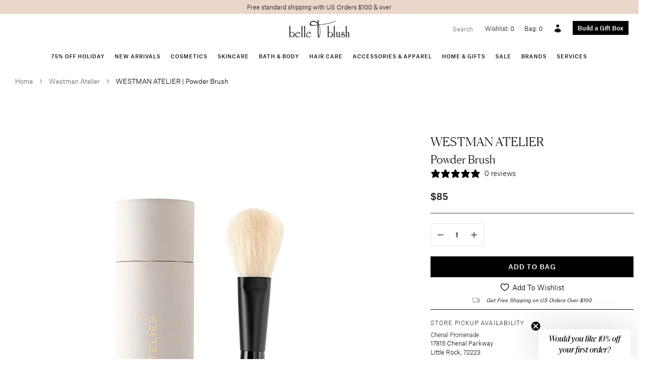

--- FILE ---
content_type: text/html; charset=utf-8
request_url: https://www.belleandblush.com/collections/westman-atelier/products/copy-of-westman-atelier-powder-brush
body_size: 40708
content:






<!doctype html>
<html lang="en">
  <head>


    
    <!-- Google Tag Manager -->
<script>(function(w,d,s,l,i){w[l]=w[l]||[];w[l].push({'gtm.start':
new Date().getTime(),event:'gtm.js'});var f=d.getElementsByTagName(s)[0],
j=d.createElement(s),dl=l!='dataLayer'?'&l='+l:'';j.async=true;j.src=
'https://www.googletagmanager.com/gtm.js?id='+i+dl;f.parentNode.insertBefore(j,f);
})(window,document,'script','dataLayer','GTM-MXHM2Q6'); gtag('config', 'AW-714075449');</script>
<!-- End Google Tag Manager -->
    
<title>
    WESTMAN ATELIER | Powder Brush
</title>


    <meta name="description" content="WESTMAN ATELIER | Powder Brush - Oval brush head picks up the perfect amount of product and offers the right density and softness for an even deposit of color">


    <meta charset="utf-8">
    <meta http-equiv="X-UA-Compatible" content="IE=edge">
    
    <meta name="viewport" content="width=device-width , initial-scale=1 , maximum-scale=5 , shrink-to-fit=no , user-scalable=yes">
    <link rel="stylesheet" href="https://cdnjs.cloudflare.com/ajax/libs/slick-carousel/1.9.0/slick-theme.css">
    <link rel="stylesheet" href="https://cdnjs.cloudflare.com/ajax/libs/slick-carousel/1.9.0/slick.css">
    <link rel="canonical" href="https://www.belleandblush.com/products/copy-of-westman-atelier-powder-brush">
    
<link type="text/css" href="//www.belleandblush.com/cdn/shop/t/53/assets/layout.theme.css?v=107690892028652314941664981376" rel="stylesheet"><link type="text/css" href="//www.belleandblush.com/cdn/shop/t/53/assets/theme.css?v=68092600012619097221764914987" rel="stylesheet">
<link type="text/css" href="//www.belleandblush.com/cdn/shop/t/53/assets/wishlist-app-style.css?v=173864028402196596551764919401" rel="stylesheet">

<style type="text/css">
/* box builder button */
a.box-builder-link {
  background-color: #000;
  display: flex;
  align-items: center;
  color: white;
  margin-top: 4px;
  justify-content: center;
  font-weight: 500;
}

a.box-builder-link.left {
  justify-content: left;
}

a.box-builder-link:hover {
  background-color: #525252;
}

/* collection product swatches */
.collection-product-swatches {
  display: flex;
  justify-content: center;
  flex-wrap: wrap;
}

.collection-product-swatches label {
  margin-right: 4px;
}

@media (max-width: 576px) {
  .collection-product-swatches span {
    width: 100%;
  }
}

/* pagination */
.pagination {
  font-size: 16px;
}

.pagination .container {
  border-top: 1px solid #e7e8e7;
  margin-top: 30px;
  padding-top: 20px;
}

.pagination span {
  margin-right: 8px;
}

.pagination span:last-of-type {
  margin-right: 0px;
}

.pagination .current {
  font-weight: bold;
}

.pagination .prev {
  margin-right: 20px;
}

.pagination .next {
  margin-left: 20px;
}

/* breadcrumb */
.breadcrumb {
  background: none;
  font-size: 13px;
  color: #666;
  align-items: center;
}

.breadcrumb > * {
  margin-right: 10px;
}

.breadcrumb span {
  font-size: 15px;
}

.breadcrumb span:last-of-type {
  margin-right: 0;
  font-size: 13px;
  color: black;
}

.breadcrumb svg {
  stroke: #333;
  width: 12px;
  height: 12px;
}

/* product */
#quantity {
  padding: 5px;
  width: 40px;
  border: 1px solid #777;
}

/* carousel */
/*.carousel .text-black .card-img-overlay {
  background: rgba(255, 255, 255, 0.6);
}*/

.carousel .text-sm {
  font-size: 0.875rem;
  line-height: 1.25rem;
}
.carousel .text-base {
  font-size: 1rem;
  line-height: 1.5rem;
}
.carousel .text-lg {
  font-size: 1.125rem;
  line-height: 1.75rem;
}
.carousel .text-xl {
  font-size: 1.25rem;
  line-height: 1.75rem;
}
.carousel .text-2xl {
  font-size: 1.5rem;
  line-height: 2rem;
}
.carousel .text-4xl {
  font-size: 2.25rem;
  line-height: 2.5rem;
}
.carousel .text-6xl {
  font-size: 3.75rem;
  line-height: 1;
}
.carousel .text-8xl {
  font-size: 6rem;
  line-height: 1;
}
.carousel .italic {
  font-style: italic;
}
.carousel .uppercase {
  text-transform: uppercase;
}

@media (max-width: 640px) {
  .card-img-overlay > div {
    align-items: center !important;
    justify-content: center !important;
  }

  .carousel .card-img-overlay h1 {
    font-size: 3em;
  }

  .carousel .card-img-overlay h5 {
    font-size: 1.4em;
  }
}
</style>
    <script>window.performance && window.performance.mark && window.performance.mark('shopify.content_for_header.start');</script><meta name="google-site-verification" content="yCkI5X9Yo38SoId5fsY5xpN3fV5Ox34pmMRTQK0w8rE">
<meta name="google-site-verification" content="Y9S4gSbuU8yougXUdQKU7Kog7druiMAcidKqxHznrho">
<meta id="shopify-digital-wallet" name="shopify-digital-wallet" content="/7806461/digital_wallets/dialog">
<meta name="shopify-checkout-api-token" content="efa0eb3ec4379f7ed58ea373ba302b57">
<meta id="in-context-paypal-metadata" data-shop-id="7806461" data-venmo-supported="true" data-environment="production" data-locale="en_US" data-paypal-v4="true" data-currency="USD">
<link rel="alternate" type="application/json+oembed" href="https://www.belleandblush.com/products/copy-of-westman-atelier-powder-brush.oembed">
<script async="async" src="/checkouts/internal/preloads.js?locale=en-US"></script>
<script id="shopify-features" type="application/json">{"accessToken":"efa0eb3ec4379f7ed58ea373ba302b57","betas":["rich-media-storefront-analytics"],"domain":"www.belleandblush.com","predictiveSearch":true,"shopId":7806461,"locale":"en"}</script>
<script>var Shopify = Shopify || {};
Shopify.shop = "belleandblush.myshopify.com";
Shopify.locale = "en";
Shopify.currency = {"active":"USD","rate":"1.0"};
Shopify.country = "US";
Shopify.theme = {"name":"belleandblush-shopify-theme\/main","id":135375192317,"schema_name":null,"schema_version":null,"theme_store_id":null,"role":"main"};
Shopify.theme.handle = "null";
Shopify.theme.style = {"id":null,"handle":null};
Shopify.cdnHost = "www.belleandblush.com/cdn";
Shopify.routes = Shopify.routes || {};
Shopify.routes.root = "/";</script>
<script type="module">!function(o){(o.Shopify=o.Shopify||{}).modules=!0}(window);</script>
<script>!function(o){function n(){var o=[];function n(){o.push(Array.prototype.slice.apply(arguments))}return n.q=o,n}var t=o.Shopify=o.Shopify||{};t.loadFeatures=n(),t.autoloadFeatures=n()}(window);</script>
<script id="shop-js-analytics" type="application/json">{"pageType":"product"}</script>
<script defer="defer" async type="module" src="//www.belleandblush.com/cdn/shopifycloud/shop-js/modules/v2/client.init-shop-cart-sync_C5BV16lS.en.esm.js"></script>
<script defer="defer" async type="module" src="//www.belleandblush.com/cdn/shopifycloud/shop-js/modules/v2/chunk.common_CygWptCX.esm.js"></script>
<script type="module">
  await import("//www.belleandblush.com/cdn/shopifycloud/shop-js/modules/v2/client.init-shop-cart-sync_C5BV16lS.en.esm.js");
await import("//www.belleandblush.com/cdn/shopifycloud/shop-js/modules/v2/chunk.common_CygWptCX.esm.js");

  window.Shopify.SignInWithShop?.initShopCartSync?.({"fedCMEnabled":true,"windoidEnabled":true});

</script>
<script>(function() {
  var isLoaded = false;
  function asyncLoad() {
    if (isLoaded) return;
    isLoaded = true;
    var urls = ["\/\/www.powr.io\/powr.js?powr-token=belleandblush.myshopify.com\u0026external-type=shopify\u0026shop=belleandblush.myshopify.com","\/\/d1liekpayvooaz.cloudfront.net\/apps\/customizery\/customizery.js?shop=belleandblush.myshopify.com","\/\/tag.marinsm.com\/serve\/5b057a2b09d5907f1600006c.js?shop=belleandblush.myshopify.com","https:\/\/cdn.506.io\/eg\/script.js?shop=belleandblush.myshopify.com","https:\/\/reorder-master.hulkapps.com\/reorderjs\/re-order.js?1702600714\u0026shop=belleandblush.myshopify.com","https:\/\/static.klaviyo.com\/onsite\/js\/klaviyo.js?company_id=TNUHiP\u0026shop=belleandblush.myshopify.com","https:\/\/shopify-widget.route.com\/shopify.widget.js?shop=belleandblush.myshopify.com"];
    for (var i = 0; i < urls.length; i++) {
      var s = document.createElement('script');
      s.type = 'text/javascript';
      s.async = true;
      s.src = urls[i];
      var x = document.getElementsByTagName('script')[0];
      x.parentNode.insertBefore(s, x);
    }
  };
  if(window.attachEvent) {
    window.attachEvent('onload', asyncLoad);
  } else {
    window.addEventListener('load', asyncLoad, false);
  }
})();</script>
<script id="__st">var __st={"a":7806461,"offset":-21600,"reqid":"ceb3e835-473c-4be3-87a4-87bf30e5bdea-1768834421","pageurl":"www.belleandblush.com\/collections\/westman-atelier\/products\/copy-of-westman-atelier-powder-brush","u":"db8d3314e8ef","p":"product","rtyp":"product","rid":6962007670940};</script>
<script>window.ShopifyPaypalV4VisibilityTracking = true;</script>
<script id="captcha-bootstrap">!function(){'use strict';const t='contact',e='account',n='new_comment',o=[[t,t],['blogs',n],['comments',n],[t,'customer']],c=[[e,'customer_login'],[e,'guest_login'],[e,'recover_customer_password'],[e,'create_customer']],r=t=>t.map((([t,e])=>`form[action*='/${t}']:not([data-nocaptcha='true']) input[name='form_type'][value='${e}']`)).join(','),a=t=>()=>t?[...document.querySelectorAll(t)].map((t=>t.form)):[];function s(){const t=[...o],e=r(t);return a(e)}const i='password',u='form_key',d=['recaptcha-v3-token','g-recaptcha-response','h-captcha-response',i],f=()=>{try{return window.sessionStorage}catch{return}},m='__shopify_v',_=t=>t.elements[u];function p(t,e,n=!1){try{const o=window.sessionStorage,c=JSON.parse(o.getItem(e)),{data:r}=function(t){const{data:e,action:n}=t;return t[m]||n?{data:e,action:n}:{data:t,action:n}}(c);for(const[e,n]of Object.entries(r))t.elements[e]&&(t.elements[e].value=n);n&&o.removeItem(e)}catch(o){console.error('form repopulation failed',{error:o})}}const l='form_type',E='cptcha';function T(t){t.dataset[E]=!0}const w=window,h=w.document,L='Shopify',v='ce_forms',y='captcha';let A=!1;((t,e)=>{const n=(g='f06e6c50-85a8-45c8-87d0-21a2b65856fe',I='https://cdn.shopify.com/shopifycloud/storefront-forms-hcaptcha/ce_storefront_forms_captcha_hcaptcha.v1.5.2.iife.js',D={infoText:'Protected by hCaptcha',privacyText:'Privacy',termsText:'Terms'},(t,e,n)=>{const o=w[L][v],c=o.bindForm;if(c)return c(t,g,e,D).then(n);var r;o.q.push([[t,g,e,D],n]),r=I,A||(h.body.append(Object.assign(h.createElement('script'),{id:'captcha-provider',async:!0,src:r})),A=!0)});var g,I,D;w[L]=w[L]||{},w[L][v]=w[L][v]||{},w[L][v].q=[],w[L][y]=w[L][y]||{},w[L][y].protect=function(t,e){n(t,void 0,e),T(t)},Object.freeze(w[L][y]),function(t,e,n,w,h,L){const[v,y,A,g]=function(t,e,n){const i=e?o:[],u=t?c:[],d=[...i,...u],f=r(d),m=r(i),_=r(d.filter((([t,e])=>n.includes(e))));return[a(f),a(m),a(_),s()]}(w,h,L),I=t=>{const e=t.target;return e instanceof HTMLFormElement?e:e&&e.form},D=t=>v().includes(t);t.addEventListener('submit',(t=>{const e=I(t);if(!e)return;const n=D(e)&&!e.dataset.hcaptchaBound&&!e.dataset.recaptchaBound,o=_(e),c=g().includes(e)&&(!o||!o.value);(n||c)&&t.preventDefault(),c&&!n&&(function(t){try{if(!f())return;!function(t){const e=f();if(!e)return;const n=_(t);if(!n)return;const o=n.value;o&&e.removeItem(o)}(t);const e=Array.from(Array(32),(()=>Math.random().toString(36)[2])).join('');!function(t,e){_(t)||t.append(Object.assign(document.createElement('input'),{type:'hidden',name:u})),t.elements[u].value=e}(t,e),function(t,e){const n=f();if(!n)return;const o=[...t.querySelectorAll(`input[type='${i}']`)].map((({name:t})=>t)),c=[...d,...o],r={};for(const[a,s]of new FormData(t).entries())c.includes(a)||(r[a]=s);n.setItem(e,JSON.stringify({[m]:1,action:t.action,data:r}))}(t,e)}catch(e){console.error('failed to persist form',e)}}(e),e.submit())}));const S=(t,e)=>{t&&!t.dataset[E]&&(n(t,e.some((e=>e===t))),T(t))};for(const o of['focusin','change'])t.addEventListener(o,(t=>{const e=I(t);D(e)&&S(e,y())}));const B=e.get('form_key'),M=e.get(l),P=B&&M;t.addEventListener('DOMContentLoaded',(()=>{const t=y();if(P)for(const e of t)e.elements[l].value===M&&p(e,B);[...new Set([...A(),...v().filter((t=>'true'===t.dataset.shopifyCaptcha))])].forEach((e=>S(e,t)))}))}(h,new URLSearchParams(w.location.search),n,t,e,['guest_login'])})(!0,!0)}();</script>
<script integrity="sha256-4kQ18oKyAcykRKYeNunJcIwy7WH5gtpwJnB7kiuLZ1E=" data-source-attribution="shopify.loadfeatures" defer="defer" src="//www.belleandblush.com/cdn/shopifycloud/storefront/assets/storefront/load_feature-a0a9edcb.js" crossorigin="anonymous"></script>
<script data-source-attribution="shopify.dynamic_checkout.dynamic.init">var Shopify=Shopify||{};Shopify.PaymentButton=Shopify.PaymentButton||{isStorefrontPortableWallets:!0,init:function(){window.Shopify.PaymentButton.init=function(){};var t=document.createElement("script");t.src="https://www.belleandblush.com/cdn/shopifycloud/portable-wallets/latest/portable-wallets.en.js",t.type="module",document.head.appendChild(t)}};
</script>
<script data-source-attribution="shopify.dynamic_checkout.buyer_consent">
  function portableWalletsHideBuyerConsent(e){var t=document.getElementById("shopify-buyer-consent"),n=document.getElementById("shopify-subscription-policy-button");t&&n&&(t.classList.add("hidden"),t.setAttribute("aria-hidden","true"),n.removeEventListener("click",e))}function portableWalletsShowBuyerConsent(e){var t=document.getElementById("shopify-buyer-consent"),n=document.getElementById("shopify-subscription-policy-button");t&&n&&(t.classList.remove("hidden"),t.removeAttribute("aria-hidden"),n.addEventListener("click",e))}window.Shopify?.PaymentButton&&(window.Shopify.PaymentButton.hideBuyerConsent=portableWalletsHideBuyerConsent,window.Shopify.PaymentButton.showBuyerConsent=portableWalletsShowBuyerConsent);
</script>
<script data-source-attribution="shopify.dynamic_checkout.cart.bootstrap">document.addEventListener("DOMContentLoaded",(function(){function t(){return document.querySelector("shopify-accelerated-checkout-cart, shopify-accelerated-checkout")}if(t())Shopify.PaymentButton.init();else{new MutationObserver((function(e,n){t()&&(Shopify.PaymentButton.init(),n.disconnect())})).observe(document.body,{childList:!0,subtree:!0})}}));
</script>
<link id="shopify-accelerated-checkout-styles" rel="stylesheet" media="screen" href="https://www.belleandblush.com/cdn/shopifycloud/portable-wallets/latest/accelerated-checkout-backwards-compat.css" crossorigin="anonymous">
<style id="shopify-accelerated-checkout-cart">
        #shopify-buyer-consent {
  margin-top: 1em;
  display: inline-block;
  width: 100%;
}

#shopify-buyer-consent.hidden {
  display: none;
}

#shopify-subscription-policy-button {
  background: none;
  border: none;
  padding: 0;
  text-decoration: underline;
  font-size: inherit;
  cursor: pointer;
}

#shopify-subscription-policy-button::before {
  box-shadow: none;
}

      </style>

<script>window.performance && window.performance.mark && window.performance.mark('shopify.content_for_header.end');</script>
    <style>
      @font-face {
        font-family : 'Atlas Grotesk';
        font-stretch : normal;
        font-style : normal;
        font-weight : 500;
        src : url( '//www.belleandblush.com/cdn/shop/t/53/assets/atlas-grotesk-medium.eot?v=151791552597289303791662583931' );
        src : url( '//www.belleandblush.com/cdn/shop/t/53/assets/atlas-grotesk-medium.eot?%23iefix&v=151791552597289303791662583931' ) format( 'embedded-opentype' ),
              url( '//www.belleandblush.com/cdn/shop/t/53/assets/atlas-grotesk-medium.woff2?v=57237620877366559741662583924' ) format( 'woff2' ),
              url( '//www.belleandblush.com/cdn/shop/t/53/assets/atlas-grotesk-medium.woff?v=34936479549598462871662583920' ) format( 'woff' );
      }
      @font-face {
        font-family : 'Atlas Grotesk';
        font-stretch : normal;
        font-style : normal;
        font-weight : 400;
        src : url( '//www.belleandblush.com/cdn/shop/t/53/assets/atlas-grotesk-regular-web.eot?v=9893537226422882721662583891' );
        src : url( '//www.belleandblush.com/cdn/shop/t/53/assets/atlas-grotesk-regular-web.eot?%23iefix&v=9893537226422882721662583891' ) format( 'embedded-opentype' ),
              url( '//www.belleandblush.com/cdn/shop/t/53/assets/atlas-grotesk-regular-web.woff2?v=172284493377640827601662583949' ) format( 'woff2' ),
              url( '//www.belleandblush.com/cdn/shop/t/53/assets/atlas-grotesk-regular-web.woff?v=58126448144534588211662583895' ) format( 'woff' );
      }
      @font-face {
        font-family : 'Atlas Grotesk';
        font-stretch : normal;
        font-style : normal;
        font-weight : 300;
        src : url( '//www.belleandblush.com/cdn/shop/t/53/assets/atlas-grotesk-light-web.eot?v=1582313258387304231662583952' );
        src : url( '//www.belleandblush.com/cdn/shop/t/53/assets/atlas-grotesk-light-web.eot?%23iefix&v=1582313258387304231662583952' ) format( 'embedded-opentype' ),
              url( '//www.belleandblush.com/cdn/shop/t/53/assets/atlas-grotesk-light-web.woff2?v=78123308930951097641662583934' ) format( 'woff2' ),
              url( '//www.belleandblush.com/cdn/shop/t/53/assets/atlas-grotesk-light-web.woff?v=35927683781175265321662583949' ) format( 'woff' );
      }
      @font-face {
        font-family : 'Canela';
        font-stretch : normal;
        font-style : normal;
        font-weight : 300;
        src : url( '//www.belleandblush.com/cdn/shop/t/53/assets/canela-light-web.eot?v=130744700774800997261662583946' );
        src : url( '//www.belleandblush.com/cdn/shop/t/53/assets/canela-light-web.eot?%23iefix&v=130744700774800997261662583946' ) format( 'embedded-opentype' ),
              url( '//www.belleandblush.com/cdn/shop/t/53/assets/canela-light-web.woff2?v=29528916167895730741662583892' ) format( 'woff2' ),
              url( '//www.belleandblush.com/cdn/shop/t/53/assets/canela-light-web.woff?v=171617031695693771191662583920' ) format( 'woff' );
      }
      @font-face {
        font-family : 'Canela';
        font-stretch : normal;
        font-style : italic;
        font-weight : 300;
        src : url( '//www.belleandblush.com/cdn/shop/t/53/assets/canela-light-italic-web.eot?v=460276134108258161662583949' );
        src : url( '//www.belleandblush.com/cdn/shop/t/53/assets/canela-light-italic-web.eot?%23iefix&v=460276134108258161662583949' ) format( 'embedded-opentype' ),
              url( '//www.belleandblush.com/cdn/shop/t/53/assets/canela-light-italic-web.woff?v=112319440771402517791662583934' ) format( 'woff2' ),
              url( '//www.belleandblush.com/cdn/shop/t/53/assets/canela-light-italic-web.woff?v=112319440771402517791662583934' ) format( 'woff' );
      }
    </style>
    <style>
      .layer {
        overflow-x : hidden;
      }
      @media( min-width : 992px ) {
        .layer {
          overflow-x : visible;
        }
      }
      .group {
        transition : transform 300ms ease;
      }
      .stage-open .group {
        transform : translateX( 250px );
      }
      .stage-shelf {
        transition : transform 300ms ease;
        -webkit-overflow-scrolling : touch;
        transform : translateX( -250px );
        position : fixed !important;
        z-index : 1030 !important;
        overflow-y : auto;
      }
      .stage-open + .stage-shelf {
        transform : translateX( 0 );
      }
      [data-toggle="stage"] polyline {
        transition : transform 300ms ease;
        transform-origin : 13.333px;
        transform : rotate( 0deg );
      }
      .stage-open [data-toggle="stage"] polyline:first-of-type {
        transform : rotate( -45deg );
      }
      .stage-open [data-toggle="stage"] polyline:last-of-type {
        transform : rotate( 45deg );
      }
      .navbar .dropdown:hover .dropdown-menu {
        display : block;
      }
      [x-cloak] { display: none !important; }
    </style>
    
    <script src="https://code.jquery.com/jquery-3.3.1.min.js"></script>
    <script defer src="https://unpkg.com/alpinejs@3.10.5/dist/cdn.min.js"></script>
    <link rel="apple-touch-icon" sizes="180x180" href="//www.belleandblush.com/cdn/shop/t/53/assets/apple-touch-icon.png?v=139721812240453828331662583938">
    <link rel="icon" type="image/png" sizes="32x32" href="//www.belleandblush.com/cdn/shop/t/53/assets/favicon-32x32.png?v=182456328082714909271662583892">
    <link rel="icon" type="image/png" sizes="16x16" href="//www.belleandblush.com/cdn/shop/t/53/assets/favicon-16x16.png?v=53866450359750961681662583887">
    <link rel="manifest" href="//www.belleandblush.com/cdn/shop/t/53/assets/site.webmanifest?v=153470329064077402901662583925">
  <link href='https://fonts.googleapis.com/css?family=Lato:300,400,700,900|Manjari:400,700|Nunito:300,400,600,700,800|Roboto:300,400,500,700,900&display=swap' rel='stylesheet'>
                                   <link rel='stylesheet' href='https://reorder-master.hulkapps.com/css/re-order.css?v=2023-02-20 17:57:57'>
<!-- BEGIN app block: shopify://apps/eg-auto-add-to-cart/blocks/app-embed/0f7d4f74-1e89-4820-aec4-6564d7e535d2 -->










  
    <script
      async
      type="text/javascript"
      src="https://cdn.506.io/eg/script.js?shop=belleandblush.myshopify.com&v=7"
    ></script>
  



  <meta id="easygift-shop" itemid="c2hvcF8kXzE3Njg4MzQ0MjI=" content="{&quot;isInstalled&quot;:true,&quot;installedOn&quot;:&quot;2021-10-27T18:19:56.954Z&quot;,&quot;appVersion&quot;:&quot;3.0&quot;,&quot;subscriptionName&quot;:&quot;Unlimited&quot;,&quot;cartAnalytics&quot;:true,&quot;freeTrialEndsOn&quot;:null,&quot;settings&quot;:{&quot;reminderBannerStyle&quot;:{&quot;position&quot;:{&quot;horizontal&quot;:&quot;right&quot;,&quot;vertical&quot;:&quot;bottom&quot;},&quot;imageUrl&quot;:null,&quot;closingMode&quot;:&quot;doNotAutoClose&quot;,&quot;cssStyles&quot;:&quot;&quot;,&quot;displayAfter&quot;:5,&quot;headerText&quot;:&quot;&quot;,&quot;primaryColor&quot;:&quot;#000000&quot;,&quot;reshowBannerAfter&quot;:&quot;everyNewSession&quot;,&quot;selfcloseAfter&quot;:5,&quot;showImage&quot;:false,&quot;subHeaderText&quot;:&quot;&quot;},&quot;addedItemIdentifier&quot;:&quot;_Gifted&quot;,&quot;ignoreOtherAppLineItems&quot;:null,&quot;customVariantsInfoLifetimeMins&quot;:1440,&quot;redirectPath&quot;:null,&quot;ignoreNonStandardCartRequests&quot;:false,&quot;bannerStyle&quot;:{&quot;position&quot;:{&quot;horizontal&quot;:&quot;right&quot;,&quot;vertical&quot;:&quot;bottom&quot;},&quot;cssStyles&quot;:null,&quot;primaryColor&quot;:&quot;#000000&quot;},&quot;themePresetId&quot;:&quot;0&quot;,&quot;notificationStyle&quot;:{&quot;position&quot;:{&quot;horizontal&quot;:&quot;right&quot;,&quot;vertical&quot;:&quot;top&quot;},&quot;primaryColor&quot;:&quot;#000000&quot;,&quot;duration&quot;:&quot;3&quot;,&quot;cssStyles&quot;:&quot;#aca-notifications-wrapper {\n  display: block;\n  right: 0;\n  top: 0;\n  position: fixed;\n  z-index: 99999999;\n  max-height: 100%;\n  overflow: auto;\n}\n.aca-notification-container {\n  display: flex;\n  flex-direction: row;\n  text-align: left;\n  font-size: 16px;\n  margin: 12px;\n  padding: 8px;\n  background-color: #FFFFFF;\n  width: fit-content;\n  box-shadow: rgb(170 170 170) 0px 0px 5px;\n  border-radius: 8px;\n  opacity: 0;\n  transition: opacity 0.4s ease-in-out;\n}\n.aca-notification-container .aca-notification-image {\n  display: flex;\n  align-items: center;\n  justify-content: center;\n  min-height: 60px;\n  min-width: 60px;\n  height: 60px;\n  width: 60px;\n  background-color: #FFFFFF;\n  margin: 8px;\n}\n.aca-notification-image img {\n  display: block;\n  max-width: 100%;\n  max-height: 100%;\n  width: auto;\n  height: auto;\n  border-radius: 6px;\n  box-shadow: rgba(99, 115, 129, 0.29) 0px 0px 4px 1px;\n}\n.aca-notification-container .aca-notification-text {\n  flex-grow: 1;\n  margin: 8px;\n  max-width: 260px;\n}\n.aca-notification-heading {\n  font-size: 24px;\n  margin: 0 0 0.3em 0;\n  line-height: normal;\n  word-break: break-word;\n  line-height: 1.2;\n  max-height: 3.6em;\n  overflow: hidden;\n  color: #000000;\n}\n.aca-notification-subheading {\n  font-size: 18px;\n  margin: 0;\n  line-height: normal;\n  word-break: break-word;\n  line-height: 1.4;\n  max-height: 5.6em;\n  overflow: hidden;\n  color: #000000;\n}\n@media screen and (max-width: 450px) {\n  #aca-notifications-wrapper {\n    left: 0;\n    right: 0;\n  }\n  .aca-notification-container {\n    width: auto;\n  }\n.aca-notification-container .aca-notification-text {\n    max-width: none;\n  }\n}&quot;,&quot;hasCustomizations&quot;:false},&quot;fetchCartData&quot;:false,&quot;useLocalStorage&quot;:{&quot;expiryMinutes&quot;:null,&quot;enabled&quot;:false},&quot;popupStyle&quot;:{&quot;closeModalOutsideClick&quot;:true,&quot;priceShowZeroDecimals&quot;:true,&quot;primaryColor&quot;:&quot;#000000&quot;,&quot;secondaryColor&quot;:&quot;black&quot;,&quot;cssStyles&quot;:&quot;#aca-modal {\n  position: fixed;\n  left: 0;\n  top: 0;\n  width: 100%;\n  height: 100%;\n  background: rgba(0, 0, 0, 0.5);\n  z-index: 99999999;\n  overflow-x: hidden;\n  overflow-y: auto;\n  display: block;\n}\n#aca-modal-wrapper {\n  display: flex;\n  align-items: center;\n  width: 80%;\n  height: auto;\n  max-width: 1000px;\n  min-height: calc(100% - 60px);\n  margin: 30px auto;\n}\n#aca-modal-container {\n  position: relative;\n  display: flex;\n  flex-direction: column;\n  align-items: center;\n  justify-content: center;\n  box-shadow: 0 0 1.5rem rgba(17, 17, 17, 0.7);\n  width: 100%;\n  padding: 20px;\n  background-color: #FFFFFF;\n}\n#aca-close-icon-container {\n  position: absolute;\n  top: 12px;\n  right: 12px;\n  width: 25px;\n  display: none;\n}\n#aca-close-icon {\n  stroke: #333333;\n}\n#aca-modal-headline {\n  text-align: center;\n  text-transform: none;\n  letter-spacing: normal;\n  margin: 0.5em 0;\n  font-size: 30px;\n  color: black;\n}\n#aca-modal-subheadline {\n  text-align: center;\n  font-weight: normal;\n  margin: 0 0 0.5em 0;\n  font-size: 20px;\n  color: black;\n}\n#aca-products-container {\n  display: flex;\n  align-items: flex-start;\n  justify-content: center;\n  flex-wrap: wrap;\n  width: 85%;\n}\n#aca-products-container .aca-product {\n  text-align: center;\n  margin: 30px;\n  width: 200px;\n}\n.aca-product-image {\n  display: flex;\n  align-items: center;\n  justify-content: center;\n  width: 100%;\n  height: 200px;\n  background-color: #FFFFFF;\n  margin-bottom: 1em;\n}\n.aca-product-image img {\n  display: block;\n  max-width: 100%;\n  max-height: 100%;\n  width: auto;\n  height: auto;\n}\n.aca-product-name {\n  color: #333333;\n  line-height: inherit;\n  word-break: break-word;\n  font-size: 16px;\n}\n.aca-product-price {\n  color: #333333;\n  line-height: inherit;\n  font-size: 16px;\n}\n.aca-product-dropdown {\n  position: relative;\n  display: flex;\n  align-items: center;\n  cursor: pointer;\n  width: 100%;\n  height: 42px;\n  background-color: #FFFFFF;\n  line-height: inherit;\n  margin-bottom: 1em;\n}\n.aca-product-dropdown .dropdown-icon {\n  position: absolute;\n  right: 8px;\n  height: 12px;\n  width: 12px;\n  fill: #E1E3E4;\n}\n.aca-product-dropdown select::before,\n.aca-product-dropdown select::after {\n  box-sizing: border-box;\n}\nselect.aca-product-dropdown::-ms-expand {\n  display: none;\n}\n.aca-product-dropdown select {\n  box-sizing: border-box;\n  background-color: transparent;\n  border: none;\n  margin: 0;\n  cursor: inherit;\n  line-height: inherit;\n  outline: none;\n  -moz-appearance: none;\n  -webkit-appearance: none;\n  appearance: none;\n  background-image: none;\n  border-top-left-radius: 0;\n  border-top-right-radius: 0;\n  border-bottom-right-radius: 0;\n  border-bottom-left-radius: 0;\n  z-index: 1;\n  width: 100%;\n  height: 100%;\n  cursor: pointer;\n  border: 1px solid #E1E3E4;\n  border-radius: 2px;\n  color: #333333;\n  padding: 0 30px 0 10px;\n  font-size: 15px;\n}\n.aca-product-button {\n  border: none;\n  cursor: pointer;\n  width: 100%;\n  min-height: 42px;\n  word-break: break-word;\n  padding: 8px 14px;\n  background-color: #000000;\n  text-transform: uppercase;\n  line-height: inherit;\n  border: 1px solid transparent;\n  border-radius: 2px;\n  font-size: 14px;\n  color: #FFFFFF;\n  font-weight: bold;\n  letter-spacing: 1.039px;\n}\n#aca-bottom-close {\n  cursor: pointer;\n  text-align: center;\n  word-break: break-word;\n  color: #000000;\n  font-size: 16px;\n}\n@media screen and (max-width: 700px) {\n  #aca-products-container {\n    justify-content: center;\n    width: 90%;\n    padding: 0;\n  }\n}\n@media screen and (max-width: 450px) {\n  #aca-modal-wrapper {\n    width: 90%;\n  }\n  #aca-products-container {\n    width: 90%;\n  }\n  #aca-close-icon-container {\n    display: block;\n  }\n  #aca-products-container .aca-product {\n    width: 90%;\n    margin: 20px 0;\n  }\n  .aca-product-image {\n    height: auto;\n  }\n}&quot;,&quot;hasCustomizations&quot;:true,&quot;addButtonText&quot;:&quot;Add to Cart&quot;,&quot;dismissButtonText&quot;:&quot;Close&quot;,&quot;outOfStockButtonText&quot;:&quot;Out of Stock&quot;,&quot;imageUrl&quot;:null,&quot;showProductLink&quot;:false,&quot;subscriptionLabel&quot;:&quot;Subscription Plan&quot;},&quot;refreshAfterBannerClick&quot;:false,&quot;disableReapplyRules&quot;:false,&quot;disableReloadOnFailedAddition&quot;:false,&quot;autoReloadCartPage&quot;:false,&quot;ajaxRedirectPath&quot;:null,&quot;allowSimultaneousRequests&quot;:false,&quot;applyRulesOnCheckout&quot;:false,&quot;enableCartCtrlOverrides&quot;:true,&quot;customRedirectFromCart&quot;:null,&quot;scriptSettings&quot;:{&quot;branding&quot;:{&quot;removalRequestSent&quot;:null,&quot;show&quot;:false},&quot;productPageRedirection&quot;:{&quot;enabled&quot;:false,&quot;products&quot;:[],&quot;redirectionURL&quot;:&quot;\/&quot;},&quot;debugging&quot;:{&quot;enabled&quot;:false,&quot;enabledOn&quot;:null,&quot;stringifyObj&quot;:false},&quot;customCSS&quot;:null,&quot;decodePayload&quot;:false,&quot;hideAlertsOnFrontend&quot;:false,&quot;removeEGPropertyFromSplitActionLineItems&quot;:false,&quot;fetchProductInfoFromSavedDomain&quot;:false,&quot;enableBuyNowInterceptions&quot;:false,&quot;removeProductsAddedFromExpiredRules&quot;:false,&quot;useFinalPrice&quot;:false,&quot;hideGiftedPropertyText&quot;:false,&quot;fetchCartDataBeforeRequest&quot;:false,&quot;delayUpdates&quot;:2000},&quot;accessToEnterprise&quot;:false},&quot;translations&quot;:null,&quot;defaultLocale&quot;:&quot;en&quot;,&quot;shopDomain&quot;:&quot;www.belleandblush.com&quot;}">


<script defer>
  (async function() {
    try {

      const blockVersion = "v3"
      if (blockVersion != "v3") {
        return
      }

      let metaErrorFlag = false;
      if (metaErrorFlag) {
        return
      }

      // Parse metafields as JSON
      const metafields = {};

      // Process metafields in JavaScript
      let savedRulesArray = [];
      for (const [key, value] of Object.entries(metafields)) {
        if (value) {
          for (const prop in value) {
            // avoiding Object.Keys for performance gain -- no need to make an array of keys.
            savedRulesArray.push(value);
            break;
          }
        }
      }

      const metaTag = document.createElement('meta');
      metaTag.id = 'easygift-rules';
      metaTag.content = JSON.stringify(savedRulesArray);
      metaTag.setAttribute('itemid', 'cnVsZXNfJF8xNzY4ODM0NDIy');

      document.head.appendChild(metaTag);
      } catch (err) {
        
      }
  })();
</script>


  <script
    type="text/javascript"
    defer
  >

    (function () {
      try {
        window.EG_INFO = window.EG_INFO || {};
        var shopInfo = {"isInstalled":true,"installedOn":"2021-10-27T18:19:56.954Z","appVersion":"3.0","subscriptionName":"Unlimited","cartAnalytics":true,"freeTrialEndsOn":null,"settings":{"reminderBannerStyle":{"position":{"horizontal":"right","vertical":"bottom"},"imageUrl":null,"closingMode":"doNotAutoClose","cssStyles":"","displayAfter":5,"headerText":"","primaryColor":"#000000","reshowBannerAfter":"everyNewSession","selfcloseAfter":5,"showImage":false,"subHeaderText":""},"addedItemIdentifier":"_Gifted","ignoreOtherAppLineItems":null,"customVariantsInfoLifetimeMins":1440,"redirectPath":null,"ignoreNonStandardCartRequests":false,"bannerStyle":{"position":{"horizontal":"right","vertical":"bottom"},"cssStyles":null,"primaryColor":"#000000"},"themePresetId":"0","notificationStyle":{"position":{"horizontal":"right","vertical":"top"},"primaryColor":"#000000","duration":"3","cssStyles":"#aca-notifications-wrapper {\n  display: block;\n  right: 0;\n  top: 0;\n  position: fixed;\n  z-index: 99999999;\n  max-height: 100%;\n  overflow: auto;\n}\n.aca-notification-container {\n  display: flex;\n  flex-direction: row;\n  text-align: left;\n  font-size: 16px;\n  margin: 12px;\n  padding: 8px;\n  background-color: #FFFFFF;\n  width: fit-content;\n  box-shadow: rgb(170 170 170) 0px 0px 5px;\n  border-radius: 8px;\n  opacity: 0;\n  transition: opacity 0.4s ease-in-out;\n}\n.aca-notification-container .aca-notification-image {\n  display: flex;\n  align-items: center;\n  justify-content: center;\n  min-height: 60px;\n  min-width: 60px;\n  height: 60px;\n  width: 60px;\n  background-color: #FFFFFF;\n  margin: 8px;\n}\n.aca-notification-image img {\n  display: block;\n  max-width: 100%;\n  max-height: 100%;\n  width: auto;\n  height: auto;\n  border-radius: 6px;\n  box-shadow: rgba(99, 115, 129, 0.29) 0px 0px 4px 1px;\n}\n.aca-notification-container .aca-notification-text {\n  flex-grow: 1;\n  margin: 8px;\n  max-width: 260px;\n}\n.aca-notification-heading {\n  font-size: 24px;\n  margin: 0 0 0.3em 0;\n  line-height: normal;\n  word-break: break-word;\n  line-height: 1.2;\n  max-height: 3.6em;\n  overflow: hidden;\n  color: #000000;\n}\n.aca-notification-subheading {\n  font-size: 18px;\n  margin: 0;\n  line-height: normal;\n  word-break: break-word;\n  line-height: 1.4;\n  max-height: 5.6em;\n  overflow: hidden;\n  color: #000000;\n}\n@media screen and (max-width: 450px) {\n  #aca-notifications-wrapper {\n    left: 0;\n    right: 0;\n  }\n  .aca-notification-container {\n    width: auto;\n  }\n.aca-notification-container .aca-notification-text {\n    max-width: none;\n  }\n}","hasCustomizations":false},"fetchCartData":false,"useLocalStorage":{"expiryMinutes":null,"enabled":false},"popupStyle":{"closeModalOutsideClick":true,"priceShowZeroDecimals":true,"primaryColor":"#000000","secondaryColor":"black","cssStyles":"#aca-modal {\n  position: fixed;\n  left: 0;\n  top: 0;\n  width: 100%;\n  height: 100%;\n  background: rgba(0, 0, 0, 0.5);\n  z-index: 99999999;\n  overflow-x: hidden;\n  overflow-y: auto;\n  display: block;\n}\n#aca-modal-wrapper {\n  display: flex;\n  align-items: center;\n  width: 80%;\n  height: auto;\n  max-width: 1000px;\n  min-height: calc(100% - 60px);\n  margin: 30px auto;\n}\n#aca-modal-container {\n  position: relative;\n  display: flex;\n  flex-direction: column;\n  align-items: center;\n  justify-content: center;\n  box-shadow: 0 0 1.5rem rgba(17, 17, 17, 0.7);\n  width: 100%;\n  padding: 20px;\n  background-color: #FFFFFF;\n}\n#aca-close-icon-container {\n  position: absolute;\n  top: 12px;\n  right: 12px;\n  width: 25px;\n  display: none;\n}\n#aca-close-icon {\n  stroke: #333333;\n}\n#aca-modal-headline {\n  text-align: center;\n  text-transform: none;\n  letter-spacing: normal;\n  margin: 0.5em 0;\n  font-size: 30px;\n  color: black;\n}\n#aca-modal-subheadline {\n  text-align: center;\n  font-weight: normal;\n  margin: 0 0 0.5em 0;\n  font-size: 20px;\n  color: black;\n}\n#aca-products-container {\n  display: flex;\n  align-items: flex-start;\n  justify-content: center;\n  flex-wrap: wrap;\n  width: 85%;\n}\n#aca-products-container .aca-product {\n  text-align: center;\n  margin: 30px;\n  width: 200px;\n}\n.aca-product-image {\n  display: flex;\n  align-items: center;\n  justify-content: center;\n  width: 100%;\n  height: 200px;\n  background-color: #FFFFFF;\n  margin-bottom: 1em;\n}\n.aca-product-image img {\n  display: block;\n  max-width: 100%;\n  max-height: 100%;\n  width: auto;\n  height: auto;\n}\n.aca-product-name {\n  color: #333333;\n  line-height: inherit;\n  word-break: break-word;\n  font-size: 16px;\n}\n.aca-product-price {\n  color: #333333;\n  line-height: inherit;\n  font-size: 16px;\n}\n.aca-product-dropdown {\n  position: relative;\n  display: flex;\n  align-items: center;\n  cursor: pointer;\n  width: 100%;\n  height: 42px;\n  background-color: #FFFFFF;\n  line-height: inherit;\n  margin-bottom: 1em;\n}\n.aca-product-dropdown .dropdown-icon {\n  position: absolute;\n  right: 8px;\n  height: 12px;\n  width: 12px;\n  fill: #E1E3E4;\n}\n.aca-product-dropdown select::before,\n.aca-product-dropdown select::after {\n  box-sizing: border-box;\n}\nselect.aca-product-dropdown::-ms-expand {\n  display: none;\n}\n.aca-product-dropdown select {\n  box-sizing: border-box;\n  background-color: transparent;\n  border: none;\n  margin: 0;\n  cursor: inherit;\n  line-height: inherit;\n  outline: none;\n  -moz-appearance: none;\n  -webkit-appearance: none;\n  appearance: none;\n  background-image: none;\n  border-top-left-radius: 0;\n  border-top-right-radius: 0;\n  border-bottom-right-radius: 0;\n  border-bottom-left-radius: 0;\n  z-index: 1;\n  width: 100%;\n  height: 100%;\n  cursor: pointer;\n  border: 1px solid #E1E3E4;\n  border-radius: 2px;\n  color: #333333;\n  padding: 0 30px 0 10px;\n  font-size: 15px;\n}\n.aca-product-button {\n  border: none;\n  cursor: pointer;\n  width: 100%;\n  min-height: 42px;\n  word-break: break-word;\n  padding: 8px 14px;\n  background-color: #000000;\n  text-transform: uppercase;\n  line-height: inherit;\n  border: 1px solid transparent;\n  border-radius: 2px;\n  font-size: 14px;\n  color: #FFFFFF;\n  font-weight: bold;\n  letter-spacing: 1.039px;\n}\n#aca-bottom-close {\n  cursor: pointer;\n  text-align: center;\n  word-break: break-word;\n  color: #000000;\n  font-size: 16px;\n}\n@media screen and (max-width: 700px) {\n  #aca-products-container {\n    justify-content: center;\n    width: 90%;\n    padding: 0;\n  }\n}\n@media screen and (max-width: 450px) {\n  #aca-modal-wrapper {\n    width: 90%;\n  }\n  #aca-products-container {\n    width: 90%;\n  }\n  #aca-close-icon-container {\n    display: block;\n  }\n  #aca-products-container .aca-product {\n    width: 90%;\n    margin: 20px 0;\n  }\n  .aca-product-image {\n    height: auto;\n  }\n}","hasCustomizations":true,"addButtonText":"Add to Cart","dismissButtonText":"Close","outOfStockButtonText":"Out of Stock","imageUrl":null,"showProductLink":false,"subscriptionLabel":"Subscription Plan"},"refreshAfterBannerClick":false,"disableReapplyRules":false,"disableReloadOnFailedAddition":false,"autoReloadCartPage":false,"ajaxRedirectPath":null,"allowSimultaneousRequests":false,"applyRulesOnCheckout":false,"enableCartCtrlOverrides":true,"customRedirectFromCart":null,"scriptSettings":{"branding":{"removalRequestSent":null,"show":false},"productPageRedirection":{"enabled":false,"products":[],"redirectionURL":"\/"},"debugging":{"enabled":false,"enabledOn":null,"stringifyObj":false},"customCSS":null,"decodePayload":false,"hideAlertsOnFrontend":false,"removeEGPropertyFromSplitActionLineItems":false,"fetchProductInfoFromSavedDomain":false,"enableBuyNowInterceptions":false,"removeProductsAddedFromExpiredRules":false,"useFinalPrice":false,"hideGiftedPropertyText":false,"fetchCartDataBeforeRequest":false,"delayUpdates":2000},"accessToEnterprise":false},"translations":null,"defaultLocale":"en","shopDomain":"www.belleandblush.com"};
        var productRedirectionEnabled = shopInfo.settings.scriptSettings.productPageRedirection.enabled;
        if (["Unlimited", "Enterprise"].includes(shopInfo.subscriptionName) && productRedirectionEnabled) {
          var products = shopInfo.settings.scriptSettings.productPageRedirection.products;
          if (products.length > 0) {
            var productIds = products.map(function(prod) {
              var productGid = prod.id;
              var productIdNumber = parseInt(productGid.split('/').pop());
              return productIdNumber;
            });
            var productInfo = {"id":6962007670940,"title":"WESTMAN ATELIER | Powder Brush","handle":"copy-of-westman-atelier-powder-brush","description":"\u003ch5\u003eDetails\u003c\/h5\u003e\n\u003c!-- split --\u003e\n\u003cp\u003eUniversal powder brush for precise applications. Oval brush head picks up the perfect amount of product while the bristles offer the right density and softness for an even deposit of color. Use with Beauty Butter Powder Bronzer for an authentically warm, beachy flush of color.\u003c\/p\u003e\n\u003c!-- split --\u003e\n\u003ch5\u003eFeatures\u003c\/h5\u003e\n\u003c!-- split --\u003e\n\u003cp\u003eMade with cruelty-free, super soft nylon fibers.\u003c\/p\u003e\n\u003c!-- split --\u003e\n\u003ch5\u003eHow To Use\u003c\/h5\u003e\n\u003c!-- split --\u003e\n\u003cp\u003eSweep the brush in your compact to pick up product, tap once or twice, then apply under the eye and across cheekbones to gauge your desired effect.\u003c\/p\u003e","published_at":"2021-12-22T21:28:26-06:00","created_at":"2021-08-18T16:44:16-05:00","vendor":"WESTMAN ATELIER","type":"Cosmetics","tags":["beauty","conscious","cosmetics","face","makeup-brushes","tools","westman-atelier"],"price":8500,"price_min":8500,"price_max":8500,"available":true,"price_varies":false,"compare_at_price":8500,"compare_at_price_min":8500,"compare_at_price_max":8500,"compare_at_price_varies":false,"variants":[{"id":40705515126940,"title":"Default Title","option1":"Default Title","option2":null,"option3":null,"sku":"BF3021100","requires_shipping":true,"taxable":true,"featured_image":null,"available":true,"name":"WESTMAN ATELIER | Powder Brush","public_title":null,"options":["Default Title"],"price":8500,"weight":91,"compare_at_price":8500,"inventory_quantity":5,"inventory_management":"shopify","inventory_policy":"deny","barcode":null,"requires_selling_plan":false,"selling_plan_allocations":[]}],"images":["\/\/www.belleandblush.com\/cdn\/shop\/products\/810102030221-05_jpg.jpg?v=1629323104"],"featured_image":"\/\/www.belleandblush.com\/cdn\/shop\/products\/810102030221-05_jpg.jpg?v=1629323104","options":["Title"],"media":[{"alt":"westman-atelier-powder-brush","id":23499451367580,"position":1,"preview_image":{"aspect_ratio":1.0,"height":800,"width":800,"src":"\/\/www.belleandblush.com\/cdn\/shop\/products\/810102030221-05_jpg.jpg?v=1629323104"},"aspect_ratio":1.0,"height":800,"media_type":"image","src":"\/\/www.belleandblush.com\/cdn\/shop\/products\/810102030221-05_jpg.jpg?v=1629323104","width":800}],"requires_selling_plan":false,"selling_plan_groups":[],"content":"\u003ch5\u003eDetails\u003c\/h5\u003e\n\u003c!-- split --\u003e\n\u003cp\u003eUniversal powder brush for precise applications. Oval brush head picks up the perfect amount of product while the bristles offer the right density and softness for an even deposit of color. Use with Beauty Butter Powder Bronzer for an authentically warm, beachy flush of color.\u003c\/p\u003e\n\u003c!-- split --\u003e\n\u003ch5\u003eFeatures\u003c\/h5\u003e\n\u003c!-- split --\u003e\n\u003cp\u003eMade with cruelty-free, super soft nylon fibers.\u003c\/p\u003e\n\u003c!-- split --\u003e\n\u003ch5\u003eHow To Use\u003c\/h5\u003e\n\u003c!-- split --\u003e\n\u003cp\u003eSweep the brush in your compact to pick up product, tap once or twice, then apply under the eye and across cheekbones to gauge your desired effect.\u003c\/p\u003e"};
            var isProductInList = productIds.includes(productInfo.id);
            if (isProductInList) {
              var redirectionURL = shopInfo.settings.scriptSettings.productPageRedirection.redirectionURL;
              if (redirectionURL) {
                window.location = redirectionURL;
              }
            }
          }
        }

        

          var rawPriceString = "85.00";
    
          rawPriceString = rawPriceString.trim();
    
          var normalisedPrice;

          function processNumberString(str) {
            // Helper to find the rightmost index of '.', ',' or "'"
            const lastDot = str.lastIndexOf('.');
            const lastComma = str.lastIndexOf(',');
            const lastApostrophe = str.lastIndexOf("'");
            const lastIndex = Math.max(lastDot, lastComma, lastApostrophe);

            // If no punctuation, remove any stray spaces and return
            if (lastIndex === -1) {
              return str.replace(/[.,'\s]/g, '');
            }

            // Extract parts
            const before = str.slice(0, lastIndex).replace(/[.,'\s]/g, '');
            const after = str.slice(lastIndex + 1).replace(/[.,'\s]/g, '');

            // If the after part is 1 or 2 digits, treat as decimal
            if (after.length > 0 && after.length <= 2) {
              return `${before}.${after}`;
            }

            // Otherwise treat as integer with thousands separator removed
            return before + after;
          }

          normalisedPrice = processNumberString(rawPriceString)

          window.EG_INFO["40705515126940"] = {
            "price": `${normalisedPrice}`,
            "presentmentPrices": {
              "edges": [
                {
                  "node": {
                    "price": {
                      "amount": `${normalisedPrice}`,
                      "currencyCode": "USD"
                    }
                  }
                }
              ]
            },
            "sellingPlanGroups": {
              "edges": [
                
              ]
            },
            "product": {
              "id": "gid://shopify/Product/6962007670940",
              "tags": ["beauty","conscious","cosmetics","face","makeup-brushes","tools","westman-atelier"],
              "collections": {
                "pageInfo": {
                  "hasNextPage": false
                },
                "edges": [
                  
                    {
                      "node": {
                        "id": "gid://shopify/Collection/30681285"
                      }
                    },
                  
                    {
                      "node": {
                        "id": "gid://shopify/Collection/90132119648"
                      }
                    },
                  
                    {
                      "node": {
                        "id": "gid://shopify/Collection/159416844384"
                      }
                    },
                  
                    {
                      "node": {
                        "id": "gid://shopify/Collection/271548317852"
                      }
                    },
                  
                    {
                      "node": {
                        "id": "gid://shopify/Collection/90420215904"
                      }
                    },
                  
                    {
                      "node": {
                        "id": "gid://shopify/Collection/162019803232"
                      }
                    },
                  
                    {
                      "node": {
                        "id": "gid://shopify/Collection/154376470624"
                      }
                    },
                  
                    {
                      "node": {
                        "id": "gid://shopify/Collection/30547669"
                      }
                    },
                  
                    {
                      "node": {
                        "id": "gid://shopify/Collection/147696517216"
                      }
                    },
                  
                    {
                      "node": {
                        "id": "gid://shopify/Collection/163947380832"
                      }
                    },
                  
                    {
                      "node": {
                        "id": "gid://shopify/Collection/99285500000"
                      }
                    },
                  
                    {
                      "node": {
                        "id": "gid://shopify/Collection/279715610780"
                      }
                    },
                  
                    {
                      "node": {
                        "id": "gid://shopify/Collection/31323313"
                      }
                    },
                  
                    {
                      "node": {
                        "id": "gid://shopify/Collection/30684149"
                      }
                    },
                  
                    {
                      "node": {
                        "id": "gid://shopify/Collection/435923353853"
                      }
                    },
                  
                    {
                      "node": {
                        "id": "gid://shopify/Collection/397600882941"
                      }
                    },
                  
                    {
                      "node": {
                        "id": "gid://shopify/Collection/399649997053"
                      }
                    },
                  
                    {
                      "node": {
                        "id": "gid://shopify/Collection/412004614397"
                      }
                    },
                  
                    {
                      "node": {
                        "id": "gid://shopify/Collection/31323453"
                      }
                    },
                  
                    {
                      "node": {
                        "id": "gid://shopify/Collection/275429228700"
                      }
                    }
                  
                ]
              }
            },
            "id": "40705515126940",
            "timestamp": 1768834422
          };
        
      } catch(err) {
      return
    }})()
  </script>



<!-- END app block --><!-- BEGIN app block: shopify://apps/klaviyo-email-marketing-sms/blocks/klaviyo-onsite-embed/2632fe16-c075-4321-a88b-50b567f42507 -->












  <script async src="https://static.klaviyo.com/onsite/js/TNUHiP/klaviyo.js?company_id=TNUHiP"></script>
  <script>!function(){if(!window.klaviyo){window._klOnsite=window._klOnsite||[];try{window.klaviyo=new Proxy({},{get:function(n,i){return"push"===i?function(){var n;(n=window._klOnsite).push.apply(n,arguments)}:function(){for(var n=arguments.length,o=new Array(n),w=0;w<n;w++)o[w]=arguments[w];var t="function"==typeof o[o.length-1]?o.pop():void 0,e=new Promise((function(n){window._klOnsite.push([i].concat(o,[function(i){t&&t(i),n(i)}]))}));return e}}})}catch(n){window.klaviyo=window.klaviyo||[],window.klaviyo.push=function(){var n;(n=window._klOnsite).push.apply(n,arguments)}}}}();</script>

  
    <script id="viewed_product">
      if (item == null) {
        var _learnq = _learnq || [];

        var MetafieldReviews = null
        var MetafieldYotpoRating = null
        var MetafieldYotpoCount = null
        var MetafieldLooxRating = null
        var MetafieldLooxCount = null
        var okendoProduct = null
        var okendoProductReviewCount = null
        var okendoProductReviewAverageValue = null
        try {
          // The following fields are used for Customer Hub recently viewed in order to add reviews.
          // This information is not part of __kla_viewed. Instead, it is part of __kla_viewed_reviewed_items
          MetafieldReviews = {};
          MetafieldYotpoRating = null
          MetafieldYotpoCount = null
          MetafieldLooxRating = null
          MetafieldLooxCount = null

          okendoProduct = null
          // If the okendo metafield is not legacy, it will error, which then requires the new json formatted data
          if (okendoProduct && 'error' in okendoProduct) {
            okendoProduct = null
          }
          okendoProductReviewCount = okendoProduct ? okendoProduct.reviewCount : null
          okendoProductReviewAverageValue = okendoProduct ? okendoProduct.reviewAverageValue : null
        } catch (error) {
          console.error('Error in Klaviyo onsite reviews tracking:', error);
        }

        var item = {
          Name: "WESTMAN ATELIER | Powder Brush",
          ProductID: 6962007670940,
          Categories: ["All","All Cosmetics","All ex-Services","Bestselling Beauty","Clean Beauty","Clean Beauty","Conscious Beauty","Cosmetics","Excludes facials","Excludes Gift Boxes \u0026 Gift Wrap","Excludes Natura Bisse","Excludes Services\/Gift Cards\/Gift Box","Face","Face Tools","Makeup All-Stars","Makeup Brushes","Makeup Must Haves","Makeup Must-Haves - Discount Added in Cart","Tools","Westman Atelier"],
          ImageURL: "https://www.belleandblush.com/cdn/shop/products/810102030221-05_jpg_grande.jpg?v=1629323104",
          URL: "https://www.belleandblush.com/products/copy-of-westman-atelier-powder-brush",
          Brand: "WESTMAN ATELIER",
          Price: "$85.00",
          Value: "85.00",
          CompareAtPrice: "$85.00"
        };
        _learnq.push(['track', 'Viewed Product', item]);
        _learnq.push(['trackViewedItem', {
          Title: item.Name,
          ItemId: item.ProductID,
          Categories: item.Categories,
          ImageUrl: item.ImageURL,
          Url: item.URL,
          Metadata: {
            Brand: item.Brand,
            Price: item.Price,
            Value: item.Value,
            CompareAtPrice: item.CompareAtPrice
          },
          metafields:{
            reviews: MetafieldReviews,
            yotpo:{
              rating: MetafieldYotpoRating,
              count: MetafieldYotpoCount,
            },
            loox:{
              rating: MetafieldLooxRating,
              count: MetafieldLooxCount,
            },
            okendo: {
              rating: okendoProductReviewAverageValue,
              count: okendoProductReviewCount,
            }
          }
        }]);
      }
    </script>
  




  <script>
    window.klaviyoReviewsProductDesignMode = false
  </script>



  <!-- BEGIN app snippet: customer-hub-data --><script>
  if (!window.customerHub) {
    window.customerHub = {};
  }
  window.customerHub.storefrontRoutes = {
    login: "https://account.belleandblush.com?locale=en&region_country=US?return_url=%2F%23k-hub",
    register: "https://account.belleandblush.com?locale=en?return_url=%2F%23k-hub",
    logout: "/account/logout",
    profile: "/account",
    addresses: "/account/addresses",
  };
  
  window.customerHub.userId = null;
  
  window.customerHub.storeDomain = "belleandblush.myshopify.com";

  
    window.customerHub.activeProduct = {
      name: "WESTMAN ATELIER | Powder Brush",
      category: null,
      imageUrl: "https://www.belleandblush.com/cdn/shop/products/810102030221-05_jpg_grande.jpg?v=1629323104",
      id: "6962007670940",
      link: "https://www.belleandblush.com/products/copy-of-westman-atelier-powder-brush",
      variants: [
        
          {
            id: "40705515126940",
            
            imageUrl: null,
            
            price: "8500",
            currency: "USD",
            availableForSale: true,
            title: "Default Title",
          },
        
      ],
    };
    window.customerHub.activeProduct.variants.forEach((variant) => {
        
        variant.price = `${variant.price.slice(0, -2)}.${variant.price.slice(-2)}`;
    });
  

  
    window.customerHub.storeLocale = {
        currentLanguage: 'en',
        currentCountry: 'US',
        availableLanguages: [
          
            {
              iso_code: 'en',
              endonym_name: 'English'
            }
          
        ],
        availableCountries: [
          
            {
              iso_code: 'US',
              name: 'United States',
              currency_code: 'USD'
            }
          
        ]
    };
  
</script>
<!-- END app snippet -->



  <!-- BEGIN app snippet: customer-hub-replace-links -->
<script>
  function replaceAccountLinks() {
    const selector =
      'a[href$="/account/login"], a[href$="/account"], a[href^="https://shopify.com/"][href*="/account"], a[href*="/customer_identity/redirect"], a[href*="/customer_authentication/redirect"], a[href$="/account';
    const accountLinksNodes = document.querySelectorAll(selector);
    for (const node of accountLinksNodes) {
      const ignore = node.dataset.kHubIgnore !== undefined && node.dataset.kHubIgnore !== 'false';
      if (!ignore) {
        // Any login links to Shopify's account system, point them at the customer hub instead.
        node.href = '#k-hub';
        /**
         * There are some themes which apply a page transition on every click of an anchor tag (usually a fade-out) that's supposed to be faded back in when the next page loads.
         * However, since clicking the k-hub link doesn't trigger a page load, the page gets stuck on a blank screen.
         * Luckily, these themes usually have a className you can add to links to skip the transition.
         * Let's hope that all such themes are consistent/copy each other and just proactively add those classNames when we replace the link.
         **/
        node.classList.add('no-transition', 'js-no-transition');
      }
    }
  }

  
    if (document.readyState === 'complete') {
      replaceAccountLinks();
    } else {
      const controller = new AbortController();
      document.addEventListener(
        'readystatechange',
        () => {
          replaceAccountLinks(); // try to replace links both during `interactive` state and `complete` state
          if (document.readyState === 'complete') {
            // readystatechange can fire with "complete" multiple times per page load, so make sure we're not duplicating effort
            // by removing the listener afterwards.
            controller.abort();
          }
        },
        { signal: controller.signal },
      );
    }
  
</script>
<!-- END app snippet -->



<!-- END app block --><!-- BEGIN app block: shopify://apps/route-protection-tracking/blocks/settings/fb8ca446-3fcd-450e-b3b6-e8e3615553e2 --><!-- BEGIN app snippet: route_snippet -->
  <style>
    .pw-route-protection {
    margin-top: -20px !important;
  }
.pw-cashback-benefit-check svg{
display: inline !important;
vertical-align: baseline;
 }
button.full-unstyled-link.route-continue-without-coverage-link {
    font-size: 13px !important;
}
  </style>


<script>
document.addEventListener('DOMContentLoaded', function() {
  new RouteWidget({
    entrypoints: 'button.btn-primary[name=checkout]',
    containerPlacement: '',
    widgetType: 'preferred-checkout',
    shopDomain: 'belleandblush.myshopify.com'
  });
});
</script><!-- END app snippet -->

 <!-- END app block --><script src="https://cdn.shopify.com/extensions/019bbd7c-0229-7247-b40a-354f7a3f38da/route-shopify-app-275/assets/route-widget.js" type="text/javascript" defer="defer"></script>
<meta property="og:image" content="https://cdn.shopify.com/s/files/1/0780/6461/products/810102030221-05_jpg.jpg?v=1629323104" />
<meta property="og:image:secure_url" content="https://cdn.shopify.com/s/files/1/0780/6461/products/810102030221-05_jpg.jpg?v=1629323104" />
<meta property="og:image:width" content="800" />
<meta property="og:image:height" content="800" />
<meta property="og:image:alt" content="westman-atelier-powder-brush" />
<link href="https://monorail-edge.shopifysvc.com" rel="dns-prefetch">
<script>(function(){if ("sendBeacon" in navigator && "performance" in window) {try {var session_token_from_headers = performance.getEntriesByType('navigation')[0].serverTiming.find(x => x.name == '_s').description;} catch {var session_token_from_headers = undefined;}var session_cookie_matches = document.cookie.match(/_shopify_s=([^;]*)/);var session_token_from_cookie = session_cookie_matches && session_cookie_matches.length === 2 ? session_cookie_matches[1] : "";var session_token = session_token_from_headers || session_token_from_cookie || "";function handle_abandonment_event(e) {var entries = performance.getEntries().filter(function(entry) {return /monorail-edge.shopifysvc.com/.test(entry.name);});if (!window.abandonment_tracked && entries.length === 0) {window.abandonment_tracked = true;var currentMs = Date.now();var navigation_start = performance.timing.navigationStart;var payload = {shop_id: 7806461,url: window.location.href,navigation_start,duration: currentMs - navigation_start,session_token,page_type: "product"};window.navigator.sendBeacon("https://monorail-edge.shopifysvc.com/v1/produce", JSON.stringify({schema_id: "online_store_buyer_site_abandonment/1.1",payload: payload,metadata: {event_created_at_ms: currentMs,event_sent_at_ms: currentMs}}));}}window.addEventListener('pagehide', handle_abandonment_event);}}());</script>
<script id="web-pixels-manager-setup">(function e(e,d,r,n,o){if(void 0===o&&(o={}),!Boolean(null===(a=null===(i=window.Shopify)||void 0===i?void 0:i.analytics)||void 0===a?void 0:a.replayQueue)){var i,a;window.Shopify=window.Shopify||{};var t=window.Shopify;t.analytics=t.analytics||{};var s=t.analytics;s.replayQueue=[],s.publish=function(e,d,r){return s.replayQueue.push([e,d,r]),!0};try{self.performance.mark("wpm:start")}catch(e){}var l=function(){var e={modern:/Edge?\/(1{2}[4-9]|1[2-9]\d|[2-9]\d{2}|\d{4,})\.\d+(\.\d+|)|Firefox\/(1{2}[4-9]|1[2-9]\d|[2-9]\d{2}|\d{4,})\.\d+(\.\d+|)|Chrom(ium|e)\/(9{2}|\d{3,})\.\d+(\.\d+|)|(Maci|X1{2}).+ Version\/(15\.\d+|(1[6-9]|[2-9]\d|\d{3,})\.\d+)([,.]\d+|)( \(\w+\)|)( Mobile\/\w+|) Safari\/|Chrome.+OPR\/(9{2}|\d{3,})\.\d+\.\d+|(CPU[ +]OS|iPhone[ +]OS|CPU[ +]iPhone|CPU IPhone OS|CPU iPad OS)[ +]+(15[._]\d+|(1[6-9]|[2-9]\d|\d{3,})[._]\d+)([._]\d+|)|Android:?[ /-](13[3-9]|1[4-9]\d|[2-9]\d{2}|\d{4,})(\.\d+|)(\.\d+|)|Android.+Firefox\/(13[5-9]|1[4-9]\d|[2-9]\d{2}|\d{4,})\.\d+(\.\d+|)|Android.+Chrom(ium|e)\/(13[3-9]|1[4-9]\d|[2-9]\d{2}|\d{4,})\.\d+(\.\d+|)|SamsungBrowser\/([2-9]\d|\d{3,})\.\d+/,legacy:/Edge?\/(1[6-9]|[2-9]\d|\d{3,})\.\d+(\.\d+|)|Firefox\/(5[4-9]|[6-9]\d|\d{3,})\.\d+(\.\d+|)|Chrom(ium|e)\/(5[1-9]|[6-9]\d|\d{3,})\.\d+(\.\d+|)([\d.]+$|.*Safari\/(?![\d.]+ Edge\/[\d.]+$))|(Maci|X1{2}).+ Version\/(10\.\d+|(1[1-9]|[2-9]\d|\d{3,})\.\d+)([,.]\d+|)( \(\w+\)|)( Mobile\/\w+|) Safari\/|Chrome.+OPR\/(3[89]|[4-9]\d|\d{3,})\.\d+\.\d+|(CPU[ +]OS|iPhone[ +]OS|CPU[ +]iPhone|CPU IPhone OS|CPU iPad OS)[ +]+(10[._]\d+|(1[1-9]|[2-9]\d|\d{3,})[._]\d+)([._]\d+|)|Android:?[ /-](13[3-9]|1[4-9]\d|[2-9]\d{2}|\d{4,})(\.\d+|)(\.\d+|)|Mobile Safari.+OPR\/([89]\d|\d{3,})\.\d+\.\d+|Android.+Firefox\/(13[5-9]|1[4-9]\d|[2-9]\d{2}|\d{4,})\.\d+(\.\d+|)|Android.+Chrom(ium|e)\/(13[3-9]|1[4-9]\d|[2-9]\d{2}|\d{4,})\.\d+(\.\d+|)|Android.+(UC? ?Browser|UCWEB|U3)[ /]?(15\.([5-9]|\d{2,})|(1[6-9]|[2-9]\d|\d{3,})\.\d+)\.\d+|SamsungBrowser\/(5\.\d+|([6-9]|\d{2,})\.\d+)|Android.+MQ{2}Browser\/(14(\.(9|\d{2,})|)|(1[5-9]|[2-9]\d|\d{3,})(\.\d+|))(\.\d+|)|K[Aa][Ii]OS\/(3\.\d+|([4-9]|\d{2,})\.\d+)(\.\d+|)/},d=e.modern,r=e.legacy,n=navigator.userAgent;return n.match(d)?"modern":n.match(r)?"legacy":"unknown"}(),u="modern"===l?"modern":"legacy",c=(null!=n?n:{modern:"",legacy:""})[u],f=function(e){return[e.baseUrl,"/wpm","/b",e.hashVersion,"modern"===e.buildTarget?"m":"l",".js"].join("")}({baseUrl:d,hashVersion:r,buildTarget:u}),m=function(e){var d=e.version,r=e.bundleTarget,n=e.surface,o=e.pageUrl,i=e.monorailEndpoint;return{emit:function(e){var a=e.status,t=e.errorMsg,s=(new Date).getTime(),l=JSON.stringify({metadata:{event_sent_at_ms:s},events:[{schema_id:"web_pixels_manager_load/3.1",payload:{version:d,bundle_target:r,page_url:o,status:a,surface:n,error_msg:t},metadata:{event_created_at_ms:s}}]});if(!i)return console&&console.warn&&console.warn("[Web Pixels Manager] No Monorail endpoint provided, skipping logging."),!1;try{return self.navigator.sendBeacon.bind(self.navigator)(i,l)}catch(e){}var u=new XMLHttpRequest;try{return u.open("POST",i,!0),u.setRequestHeader("Content-Type","text/plain"),u.send(l),!0}catch(e){return console&&console.warn&&console.warn("[Web Pixels Manager] Got an unhandled error while logging to Monorail."),!1}}}}({version:r,bundleTarget:l,surface:e.surface,pageUrl:self.location.href,monorailEndpoint:e.monorailEndpoint});try{o.browserTarget=l,function(e){var d=e.src,r=e.async,n=void 0===r||r,o=e.onload,i=e.onerror,a=e.sri,t=e.scriptDataAttributes,s=void 0===t?{}:t,l=document.createElement("script"),u=document.querySelector("head"),c=document.querySelector("body");if(l.async=n,l.src=d,a&&(l.integrity=a,l.crossOrigin="anonymous"),s)for(var f in s)if(Object.prototype.hasOwnProperty.call(s,f))try{l.dataset[f]=s[f]}catch(e){}if(o&&l.addEventListener("load",o),i&&l.addEventListener("error",i),u)u.appendChild(l);else{if(!c)throw new Error("Did not find a head or body element to append the script");c.appendChild(l)}}({src:f,async:!0,onload:function(){if(!function(){var e,d;return Boolean(null===(d=null===(e=window.Shopify)||void 0===e?void 0:e.analytics)||void 0===d?void 0:d.initialized)}()){var d=window.webPixelsManager.init(e)||void 0;if(d){var r=window.Shopify.analytics;r.replayQueue.forEach((function(e){var r=e[0],n=e[1],o=e[2];d.publishCustomEvent(r,n,o)})),r.replayQueue=[],r.publish=d.publishCustomEvent,r.visitor=d.visitor,r.initialized=!0}}},onerror:function(){return m.emit({status:"failed",errorMsg:"".concat(f," has failed to load")})},sri:function(e){var d=/^sha384-[A-Za-z0-9+/=]+$/;return"string"==typeof e&&d.test(e)}(c)?c:"",scriptDataAttributes:o}),m.emit({status:"loading"})}catch(e){m.emit({status:"failed",errorMsg:(null==e?void 0:e.message)||"Unknown error"})}}})({shopId: 7806461,storefrontBaseUrl: "https://www.belleandblush.com",extensionsBaseUrl: "https://extensions.shopifycdn.com/cdn/shopifycloud/web-pixels-manager",monorailEndpoint: "https://monorail-edge.shopifysvc.com/unstable/produce_batch",surface: "storefront-renderer",enabledBetaFlags: ["2dca8a86"],webPixelsConfigList: [{"id":"1530790141","configuration":"{\"accountID\":\"TNUHiP\",\"webPixelConfig\":\"eyJlbmFibGVBZGRlZFRvQ2FydEV2ZW50cyI6IHRydWV9\"}","eventPayloadVersion":"v1","runtimeContext":"STRICT","scriptVersion":"524f6c1ee37bacdca7657a665bdca589","type":"APP","apiClientId":123074,"privacyPurposes":["ANALYTICS","MARKETING"],"dataSharingAdjustments":{"protectedCustomerApprovalScopes":["read_customer_address","read_customer_email","read_customer_name","read_customer_personal_data","read_customer_phone"]}},{"id":"486572285","configuration":"{\"config\":\"{\\\"pixel_id\\\":\\\"G-LSN5L6Z49R\\\",\\\"target_country\\\":\\\"US\\\",\\\"gtag_events\\\":[{\\\"type\\\":\\\"search\\\",\\\"action_label\\\":\\\"G-LSN5L6Z49R\\\"},{\\\"type\\\":\\\"begin_checkout\\\",\\\"action_label\\\":\\\"G-LSN5L6Z49R\\\"},{\\\"type\\\":\\\"view_item\\\",\\\"action_label\\\":[\\\"G-LSN5L6Z49R\\\",\\\"MC-5NRHJ20DVH\\\"]},{\\\"type\\\":\\\"purchase\\\",\\\"action_label\\\":[\\\"G-LSN5L6Z49R\\\",\\\"MC-5NRHJ20DVH\\\"]},{\\\"type\\\":\\\"page_view\\\",\\\"action_label\\\":[\\\"G-LSN5L6Z49R\\\",\\\"MC-5NRHJ20DVH\\\"]},{\\\"type\\\":\\\"add_payment_info\\\",\\\"action_label\\\":\\\"G-LSN5L6Z49R\\\"},{\\\"type\\\":\\\"add_to_cart\\\",\\\"action_label\\\":\\\"G-LSN5L6Z49R\\\"}],\\\"enable_monitoring_mode\\\":false}\"}","eventPayloadVersion":"v1","runtimeContext":"OPEN","scriptVersion":"b2a88bafab3e21179ed38636efcd8a93","type":"APP","apiClientId":1780363,"privacyPurposes":[],"dataSharingAdjustments":{"protectedCustomerApprovalScopes":["read_customer_address","read_customer_email","read_customer_name","read_customer_personal_data","read_customer_phone"]}},{"id":"431554813","configuration":"{\"pixelCode\":\"CDTVB33C77U06PJ5L4CG\"}","eventPayloadVersion":"v1","runtimeContext":"STRICT","scriptVersion":"22e92c2ad45662f435e4801458fb78cc","type":"APP","apiClientId":4383523,"privacyPurposes":["ANALYTICS","MARKETING","SALE_OF_DATA"],"dataSharingAdjustments":{"protectedCustomerApprovalScopes":["read_customer_address","read_customer_email","read_customer_name","read_customer_personal_data","read_customer_phone"]}},{"id":"173768957","configuration":"{\"pixel_id\":\"635161163593035\",\"pixel_type\":\"facebook_pixel\",\"metaapp_system_user_token\":\"-\"}","eventPayloadVersion":"v1","runtimeContext":"OPEN","scriptVersion":"ca16bc87fe92b6042fbaa3acc2fbdaa6","type":"APP","apiClientId":2329312,"privacyPurposes":["ANALYTICS","MARKETING","SALE_OF_DATA"],"dataSharingAdjustments":{"protectedCustomerApprovalScopes":["read_customer_address","read_customer_email","read_customer_name","read_customer_personal_data","read_customer_phone"]}},{"id":"59408637","configuration":"{\"tagID\":\"2612566196908\"}","eventPayloadVersion":"v1","runtimeContext":"STRICT","scriptVersion":"18031546ee651571ed29edbe71a3550b","type":"APP","apiClientId":3009811,"privacyPurposes":["ANALYTICS","MARKETING","SALE_OF_DATA"],"dataSharingAdjustments":{"protectedCustomerApprovalScopes":["read_customer_address","read_customer_email","read_customer_name","read_customer_personal_data","read_customer_phone"]}},{"id":"shopify-app-pixel","configuration":"{}","eventPayloadVersion":"v1","runtimeContext":"STRICT","scriptVersion":"0450","apiClientId":"shopify-pixel","type":"APP","privacyPurposes":["ANALYTICS","MARKETING"]},{"id":"shopify-custom-pixel","eventPayloadVersion":"v1","runtimeContext":"LAX","scriptVersion":"0450","apiClientId":"shopify-pixel","type":"CUSTOM","privacyPurposes":["ANALYTICS","MARKETING"]}],isMerchantRequest: false,initData: {"shop":{"name":"Belle \u0026 Blush","paymentSettings":{"currencyCode":"USD"},"myshopifyDomain":"belleandblush.myshopify.com","countryCode":"US","storefrontUrl":"https:\/\/www.belleandblush.com"},"customer":null,"cart":null,"checkout":null,"productVariants":[{"price":{"amount":85.0,"currencyCode":"USD"},"product":{"title":"WESTMAN ATELIER | Powder Brush","vendor":"WESTMAN ATELIER","id":"6962007670940","untranslatedTitle":"WESTMAN ATELIER | Powder Brush","url":"\/products\/copy-of-westman-atelier-powder-brush","type":"Cosmetics"},"id":"40705515126940","image":{"src":"\/\/www.belleandblush.com\/cdn\/shop\/products\/810102030221-05_jpg.jpg?v=1629323104"},"sku":"BF3021100","title":"Default Title","untranslatedTitle":"Default Title"}],"purchasingCompany":null},},"https://www.belleandblush.com/cdn","fcfee988w5aeb613cpc8e4bc33m6693e112",{"modern":"","legacy":""},{"shopId":"7806461","storefrontBaseUrl":"https:\/\/www.belleandblush.com","extensionBaseUrl":"https:\/\/extensions.shopifycdn.com\/cdn\/shopifycloud\/web-pixels-manager","surface":"storefront-renderer","enabledBetaFlags":"[\"2dca8a86\"]","isMerchantRequest":"false","hashVersion":"fcfee988w5aeb613cpc8e4bc33m6693e112","publish":"custom","events":"[[\"page_viewed\",{}],[\"product_viewed\",{\"productVariant\":{\"price\":{\"amount\":85.0,\"currencyCode\":\"USD\"},\"product\":{\"title\":\"WESTMAN ATELIER | Powder Brush\",\"vendor\":\"WESTMAN ATELIER\",\"id\":\"6962007670940\",\"untranslatedTitle\":\"WESTMAN ATELIER | Powder Brush\",\"url\":\"\/products\/copy-of-westman-atelier-powder-brush\",\"type\":\"Cosmetics\"},\"id\":\"40705515126940\",\"image\":{\"src\":\"\/\/www.belleandblush.com\/cdn\/shop\/products\/810102030221-05_jpg.jpg?v=1629323104\"},\"sku\":\"BF3021100\",\"title\":\"Default Title\",\"untranslatedTitle\":\"Default Title\"}}]]"});</script><script>
  window.ShopifyAnalytics = window.ShopifyAnalytics || {};
  window.ShopifyAnalytics.meta = window.ShopifyAnalytics.meta || {};
  window.ShopifyAnalytics.meta.currency = 'USD';
  var meta = {"product":{"id":6962007670940,"gid":"gid:\/\/shopify\/Product\/6962007670940","vendor":"WESTMAN ATELIER","type":"Cosmetics","handle":"copy-of-westman-atelier-powder-brush","variants":[{"id":40705515126940,"price":8500,"name":"WESTMAN ATELIER | Powder Brush","public_title":null,"sku":"BF3021100"}],"remote":false},"page":{"pageType":"product","resourceType":"product","resourceId":6962007670940,"requestId":"ceb3e835-473c-4be3-87a4-87bf30e5bdea-1768834421"}};
  for (var attr in meta) {
    window.ShopifyAnalytics.meta[attr] = meta[attr];
  }
</script>
<script class="analytics">
  (function () {
    var customDocumentWrite = function(content) {
      var jquery = null;

      if (window.jQuery) {
        jquery = window.jQuery;
      } else if (window.Checkout && window.Checkout.$) {
        jquery = window.Checkout.$;
      }

      if (jquery) {
        jquery('body').append(content);
      }
    };

    var hasLoggedConversion = function(token) {
      if (token) {
        return document.cookie.indexOf('loggedConversion=' + token) !== -1;
      }
      return false;
    }

    var setCookieIfConversion = function(token) {
      if (token) {
        var twoMonthsFromNow = new Date(Date.now());
        twoMonthsFromNow.setMonth(twoMonthsFromNow.getMonth() + 2);

        document.cookie = 'loggedConversion=' + token + '; expires=' + twoMonthsFromNow;
      }
    }

    var trekkie = window.ShopifyAnalytics.lib = window.trekkie = window.trekkie || [];
    if (trekkie.integrations) {
      return;
    }
    trekkie.methods = [
      'identify',
      'page',
      'ready',
      'track',
      'trackForm',
      'trackLink'
    ];
    trekkie.factory = function(method) {
      return function() {
        var args = Array.prototype.slice.call(arguments);
        args.unshift(method);
        trekkie.push(args);
        return trekkie;
      };
    };
    for (var i = 0; i < trekkie.methods.length; i++) {
      var key = trekkie.methods[i];
      trekkie[key] = trekkie.factory(key);
    }
    trekkie.load = function(config) {
      trekkie.config = config || {};
      trekkie.config.initialDocumentCookie = document.cookie;
      var first = document.getElementsByTagName('script')[0];
      var script = document.createElement('script');
      script.type = 'text/javascript';
      script.onerror = function(e) {
        var scriptFallback = document.createElement('script');
        scriptFallback.type = 'text/javascript';
        scriptFallback.onerror = function(error) {
                var Monorail = {
      produce: function produce(monorailDomain, schemaId, payload) {
        var currentMs = new Date().getTime();
        var event = {
          schema_id: schemaId,
          payload: payload,
          metadata: {
            event_created_at_ms: currentMs,
            event_sent_at_ms: currentMs
          }
        };
        return Monorail.sendRequest("https://" + monorailDomain + "/v1/produce", JSON.stringify(event));
      },
      sendRequest: function sendRequest(endpointUrl, payload) {
        // Try the sendBeacon API
        if (window && window.navigator && typeof window.navigator.sendBeacon === 'function' && typeof window.Blob === 'function' && !Monorail.isIos12()) {
          var blobData = new window.Blob([payload], {
            type: 'text/plain'
          });

          if (window.navigator.sendBeacon(endpointUrl, blobData)) {
            return true;
          } // sendBeacon was not successful

        } // XHR beacon

        var xhr = new XMLHttpRequest();

        try {
          xhr.open('POST', endpointUrl);
          xhr.setRequestHeader('Content-Type', 'text/plain');
          xhr.send(payload);
        } catch (e) {
          console.log(e);
        }

        return false;
      },
      isIos12: function isIos12() {
        return window.navigator.userAgent.lastIndexOf('iPhone; CPU iPhone OS 12_') !== -1 || window.navigator.userAgent.lastIndexOf('iPad; CPU OS 12_') !== -1;
      }
    };
    Monorail.produce('monorail-edge.shopifysvc.com',
      'trekkie_storefront_load_errors/1.1',
      {shop_id: 7806461,
      theme_id: 135375192317,
      app_name: "storefront",
      context_url: window.location.href,
      source_url: "//www.belleandblush.com/cdn/s/trekkie.storefront.cd680fe47e6c39ca5d5df5f0a32d569bc48c0f27.min.js"});

        };
        scriptFallback.async = true;
        scriptFallback.src = '//www.belleandblush.com/cdn/s/trekkie.storefront.cd680fe47e6c39ca5d5df5f0a32d569bc48c0f27.min.js';
        first.parentNode.insertBefore(scriptFallback, first);
      };
      script.async = true;
      script.src = '//www.belleandblush.com/cdn/s/trekkie.storefront.cd680fe47e6c39ca5d5df5f0a32d569bc48c0f27.min.js';
      first.parentNode.insertBefore(script, first);
    };
    trekkie.load(
      {"Trekkie":{"appName":"storefront","development":false,"defaultAttributes":{"shopId":7806461,"isMerchantRequest":null,"themeId":135375192317,"themeCityHash":"3144047320981861251","contentLanguage":"en","currency":"USD","eventMetadataId":"ccf5080e-2807-4918-af0b-18c047226d77"},"isServerSideCookieWritingEnabled":true,"monorailRegion":"shop_domain","enabledBetaFlags":["65f19447"]},"Session Attribution":{},"S2S":{"facebookCapiEnabled":true,"source":"trekkie-storefront-renderer","apiClientId":580111}}
    );

    var loaded = false;
    trekkie.ready(function() {
      if (loaded) return;
      loaded = true;

      window.ShopifyAnalytics.lib = window.trekkie;

      var originalDocumentWrite = document.write;
      document.write = customDocumentWrite;
      try { window.ShopifyAnalytics.merchantGoogleAnalytics.call(this); } catch(error) {};
      document.write = originalDocumentWrite;

      window.ShopifyAnalytics.lib.page(null,{"pageType":"product","resourceType":"product","resourceId":6962007670940,"requestId":"ceb3e835-473c-4be3-87a4-87bf30e5bdea-1768834421","shopifyEmitted":true});

      var match = window.location.pathname.match(/checkouts\/(.+)\/(thank_you|post_purchase)/)
      var token = match? match[1]: undefined;
      if (!hasLoggedConversion(token)) {
        setCookieIfConversion(token);
        window.ShopifyAnalytics.lib.track("Viewed Product",{"currency":"USD","variantId":40705515126940,"productId":6962007670940,"productGid":"gid:\/\/shopify\/Product\/6962007670940","name":"WESTMAN ATELIER | Powder Brush","price":"85.00","sku":"BF3021100","brand":"WESTMAN ATELIER","variant":null,"category":"Cosmetics","nonInteraction":true,"remote":false},undefined,undefined,{"shopifyEmitted":true});
      window.ShopifyAnalytics.lib.track("monorail:\/\/trekkie_storefront_viewed_product\/1.1",{"currency":"USD","variantId":40705515126940,"productId":6962007670940,"productGid":"gid:\/\/shopify\/Product\/6962007670940","name":"WESTMAN ATELIER | Powder Brush","price":"85.00","sku":"BF3021100","brand":"WESTMAN ATELIER","variant":null,"category":"Cosmetics","nonInteraction":true,"remote":false,"referer":"https:\/\/www.belleandblush.com\/collections\/westman-atelier\/products\/copy-of-westman-atelier-powder-brush"});
      }
    });


        var eventsListenerScript = document.createElement('script');
        eventsListenerScript.async = true;
        eventsListenerScript.src = "//www.belleandblush.com/cdn/shopifycloud/storefront/assets/shop_events_listener-3da45d37.js";
        document.getElementsByTagName('head')[0].appendChild(eventsListenerScript);

})();</script>
  <script>
  if (!window.ga || (window.ga && typeof window.ga !== 'function')) {
    window.ga = function ga() {
      (window.ga.q = window.ga.q || []).push(arguments);
      if (window.Shopify && window.Shopify.analytics && typeof window.Shopify.analytics.publish === 'function') {
        window.Shopify.analytics.publish("ga_stub_called", {}, {sendTo: "google_osp_migration"});
      }
      console.error("Shopify's Google Analytics stub called with:", Array.from(arguments), "\nSee https://help.shopify.com/manual/promoting-marketing/pixels/pixel-migration#google for more information.");
    };
    if (window.Shopify && window.Shopify.analytics && typeof window.Shopify.analytics.publish === 'function') {
      window.Shopify.analytics.publish("ga_stub_initialized", {}, {sendTo: "google_osp_migration"});
    }
  }
</script>
<script
  defer
  src="https://www.belleandblush.com/cdn/shopifycloud/perf-kit/shopify-perf-kit-3.0.4.min.js"
  data-application="storefront-renderer"
  data-shop-id="7806461"
  data-render-region="gcp-us-central1"
  data-page-type="product"
  data-theme-instance-id="135375192317"
  data-theme-name=""
  data-theme-version=""
  data-monorail-region="shop_domain"
  data-resource-timing-sampling-rate="10"
  data-shs="true"
  data-shs-beacon="true"
  data-shs-export-with-fetch="true"
  data-shs-logs-sample-rate="1"
  data-shs-beacon-endpoint="https://www.belleandblush.com/api/collect"
></script>
</head>
  <body>
    
    <!-- Google Tag Manager (noscript) -->
<noscript><iframe src="https://www.googletagmanager.com/ns.html?id=GTM-MXHM2Q6"
height="0" width="0" style="display:none;visibility:hidden"></iframe></noscript>
<!-- End Google Tag Manager (noscript) -->
    <div class="stage" id="stage">
      
        <div class="layer">
          <div class="group">
            <div id="shopify-section-header" class="shopify-section">
<div class="header">
  <div class="bg-secondary">
    <div class="container">
      <div class="row">
        <div class="col">
          <div class="carousel carousel-fade slide" data-ride="carousel" id="header">
            <div class="carousel-inner">
              
                <div class="carousel-item active">
                  <div class="text-center  my-1">
                    Free standard shipping with US Orders $100 & over
                  </div>
                </div>
              
            </div>
          </div>
        </div>
      </div>
    </div>
  </div>
</div>

</div>
          </div>
        </div>
      
      <div class="layer sticky-top">
        <div class="group">
          <div class="navigation">
            <div class="navbar navbar-light navbar-expand-lg bg-white px-2 py-0">
              <div class="flex flex-col w-full">
                <div class="flex justify-between items-center">
                  <div class="hidden lg:flex lg:flex-1 lg:w-0">
                    

                    
                  </div>
                  
                  <a class="navbar-toggler border-0 p-3" data-easing="none" data-duration="none" data-distance="none" data-target="#stage" data-toggle="stage" role="button" aria-label="Toggle menu">
                    <svg class="d-block" xmlns="http://www.w3.org/2000/svg" stroke="currentColor" width="20" height="20">
                      <polyline points="0,6.5 20,6.5"/>
                      <polyline points="0,13.5 20,13.5"/>
                    </svg>
                  </a>
                  
                  <a class="navbar-brand py-1 m-0 " href="/" aria-label="Home">
                    <svg class="d-block" xmlns="http://www.w3.org/2000/svg" viewbox="0 0 123 36" fill="currentColor" height="36">
                      <path d="M21.25,26.8a6.28,6.28,0,0,0-.67-.81,3.29,3.29,0,0,0-.76-.54,3.22,3.22,0,0,0-.89-.3,5.74,5.74,0,0,0-1.06-.09,3.54,3.54,0,0,0-3.19,1.74Zm-6.91.53a2.31,2.31,0,0,0-.28.54,1.86,1.86,0,0,0-.11.71,5.8,5.8,0,0,0,.42,2.26,5.46,5.46,0,0,0,1.1,1.72A4.69,4.69,0,0,0,17,33.65a4.18,4.18,0,0,0,1.69.38,4.69,4.69,0,0,0,1.3-.18,4.42,4.42,0,0,0,1.18-.52,5,5,0,0,0,1.05-.86,5.51,5.51,0,0,0,.84-1.19l.48.23a5.84,5.84,0,0,1-1,1.43A6,6,0,0,1,21.33,34a6.3,6.3,0,0,1-1.44.68,5.51,5.51,0,0,1-1.56.23q-.49,0-1,0a5.64,5.64,0,0,1-.9-.15,4.13,4.13,0,0,1-.88-.33,6.62,6.62,0,0,1-.91-.59,5,5,0,0,1-1.48-1.77,5.18,5.18,0,0,1-.46-2.28,5.59,5.59,0,0,1,.44-2.21,5.25,5.25,0,0,1,1.21-1.78,5.55,5.55,0,0,1,1.85-1.19,6.29,6.29,0,0,1,2.37-.44,5.4,5.4,0,0,1,3,.8,5.11,5.11,0,0,1,1.91,2.37Z"/>
                      <path d="M27.23,11.48l.44.43-.49.46v20.3a2.1,2.1,0,0,0,.08.61.83.83,0,0,0,.22.39,1,1,0,0,0,.41.23,3.07,3.07,0,0,0,.6.11v.53h-4V34h.94V14.09l-.74.69-.43-.41,3-2.89"/>
                      <path d="M32.57,11.48l.44.43-.48.46v20.3a2.13,2.13,0,0,0,.07.61.85.85,0,0,0,.23.39.92.92,0,0,0,.4.23,3.07,3.07,0,0,0,.6.11v.53h-4V34h.95V14.09l-.75.69-.43-.41,3-2.89"/>
                      <path d="M43,26.8a4.94,4.94,0,0,0-.66-.81,3.24,3.24,0,0,0-.75-.54,3.29,3.29,0,0,0-.9-.3,5.74,5.74,0,0,0-1.06-.09,3.55,3.55,0,0,0-3.19,1.74Zm-6.9.53a2.31,2.31,0,0,0-.28.54,1.86,1.86,0,0,0-.11.71,5.8,5.8,0,0,0,.42,2.26,5.46,5.46,0,0,0,1.1,1.72,4.69,4.69,0,0,0,1.52,1.09,4.19,4.19,0,0,0,1.7.38,4.77,4.77,0,0,0,2.48-.7,5.23,5.23,0,0,0,1-.86,5.51,5.51,0,0,0,.84-1.19l.49.23a6.17,6.17,0,0,1-1,1.43A5.78,5.78,0,0,1,43.13,34a6.11,6.11,0,0,1-1.44.68,5.49,5.49,0,0,1-1.55.23c-.34,0-.66,0-1,0a5.34,5.34,0,0,1-.89-.15,3.77,3.77,0,0,1-.88-.33,6.13,6.13,0,0,1-.92-.59A5,5,0,0,1,35,32.06a5.18,5.18,0,0,1-.46-2.28A5.59,5.59,0,0,1,35,27.57a5.25,5.25,0,0,1,1.21-1.78A5.66,5.66,0,0,1,38,24.6a6.29,6.29,0,0,1,2.37-.44,5.46,5.46,0,0,1,3,.8,5.16,5.16,0,0,1,1.9,2.37Z"/>
                      <path d="M79.7,32.83a8.48,8.48,0,0,0,1.33.64,4,4,0,0,0,1.44.26,3.81,3.81,0,0,0,1-.15,4.78,4.78,0,0,0,1-.43,4,4,0,0,0,1.5-1.5,3.85,3.85,0,0,0,.3-.61c.09-.23.17-.47.24-.71s.12-.47.17-.71a3.69,3.69,0,0,0,.06-.62,8.35,8.35,0,0,0-.13-1.46,3.61,3.61,0,0,0-.51-1.27,3.06,3.06,0,0,0-.54-.65,3.37,3.37,0,0,0-.69-.5,3.19,3.19,0,0,0-.79-.32,2.92,2.92,0,0,0-.83-.12,5.39,5.39,0,0,0-1.1.11,3.34,3.34,0,0,0-.93.34,4.33,4.33,0,0,0-.81.58,5.52,5.52,0,0,0-.74.83Zm0,1.69H77.11V34h.83V14.09l-.74.69-.46-.46,3-2.94.41.49-.48.48V25a10.36,10.36,0,0,1,1-.54,5.14,5.14,0,0,1,.82-.3,5.6,5.6,0,0,1,.82-.13l1,0a4.62,4.62,0,0,1,1.85.39,5.16,5.16,0,0,1,1.65,1.11A5.81,5.81,0,0,1,88,27.28a5.72,5.72,0,0,1,.46,2.34,4.76,4.76,0,0,1-.44,2,5.11,5.11,0,0,1-2.82,2.66,5.2,5.2,0,0,1-1.94.38c-.41,0-.77,0-1.08-.05a5.59,5.59,0,0,1-.87-.17,4.21,4.21,0,0,1-.79-.32,7,7,0,0,1-.79-.48Z"/>
                      <path d="M92.17,11.46l.44.43-.49.46V32.64a2.12,2.12,0,0,0,.08.62.93.93,0,0,0,.22.39.87.87,0,0,0,.41.23,4.05,4.05,0,0,0,.6.11v.53h-4V34h.94V14.07l-.74.68-.43-.4,3-2.89"/>
                      <path d="M100.36,33.57A2,2,0,0,1,100,34a4,4,0,0,1-.61.39,3.75,3.75,0,0,1-.71.28,2.67,2.67,0,0,1-2.48-.48,2.34,2.34,0,0,1-.63-1.78V26.29a3,3,0,0,0-.09-.85.7.7,0,0,0-.26-.4,1.06,1.06,0,0,0-.48-.12H94v-.55h3.29v7.91c0,1,.47,1.54,1.41,1.54a1.41,1.41,0,0,0,.35-.05,2.75,2.75,0,0,0,.36-.15,1.32,1.32,0,0,0,.32-.2,1.52,1.52,0,0,0,.25-.26,1.73,1.73,0,0,0,.24-.43,4.83,4.83,0,0,0,.17-.49V26.34a3.07,3.07,0,0,0-.09-.86.72.72,0,0,0-.29-.4A1.07,1.07,0,0,0,99.5,25l-.66,0v-.55h3.28v7.91a5.52,5.52,0,0,0,.06.93,1.21,1.21,0,0,0,.2.51.7.7,0,0,0,.41.21c.17,0,.39,0,.66.07v.53h-3.09v-1"/>
                      <path d="M104.77,31.26c0,.16,0,.3,0,.44a1.87,1.87,0,0,0,.07.4,2,2,0,0,0,.22.43,4.37,4.37,0,0,0,.44.49,4,4,0,0,0,1.34.8,4.78,4.78,0,0,0,1.68.28,2.7,2.7,0,0,0,1-.2,2.84,2.84,0,0,0,.82-.51,2.27,2.27,0,0,0,.55-.69,1.64,1.64,0,0,0,.19-.76A2.37,2.37,0,0,0,111,31a1.74,1.74,0,0,0-.57-.66,5.37,5.37,0,0,0-1.1-.62c-.46-.21-1-.45-1.76-.72a3.61,3.61,0,0,1-.85-.47,3.36,3.36,0,0,1-.6-.59,2.41,2.41,0,0,1-.37-.63,1.73,1.73,0,0,1-.12-.6,2.86,2.86,0,0,1,.19-1.09,2.32,2.32,0,0,1,.55-.82,2.24,2.24,0,0,1,.86-.51,3.35,3.35,0,0,1,1.13-.18,3.47,3.47,0,0,1,1,.16,4.31,4.31,0,0,1,1,.45V23.61h.52v4h-.52V27a2.33,2.33,0,0,0-.52-1.56,2,2,0,0,0-1.54-.58,1.72,1.72,0,0,0-.48.08,1.61,1.61,0,0,0-.44.25,1.26,1.26,0,0,0-.32.4,1.12,1.12,0,0,0-.12.53,1,1,0,0,0,.2.59,2.27,2.27,0,0,0,.56.48,5.69,5.69,0,0,0,.82.41l1,.42a6.46,6.46,0,0,1,2.19,1.39,2.66,2.66,0,0,1,.74,1.89,3.14,3.14,0,0,1-.28,1.3,3.47,3.47,0,0,1-.86,1.14,4.41,4.41,0,0,1-1.4.79,5.35,5.35,0,0,1-1.91.31,4.46,4.46,0,0,1-1.65-.28,4.28,4.28,0,0,1-1.23-.71,3.25,3.25,0,0,1-.76-1,2.15,2.15,0,0,1-.26-1,3,3,0,0,1,.2-1.17,2.53,2.53,0,0,1,.53-.81,2.1,2.1,0,0,1,.68-.46,1.82,1.82,0,0,1,.68-.15,2.43,2.43,0,0,1,1.55.43,1.38,1.38,0,0,1,.52,1.1,1.4,1.4,0,0,1-.07.4.94.94,0,0,1-.22.37.92.92,0,0,1-.37.26,1.28,1.28,0,0,1-.55.11.33.33,0,0,1-.23-.11.27.27,0,0,1-.11-.2,1.4,1.4,0,0,1,.07-.41,1.23,1.23,0,0,0,.07-.38.75.75,0,0,0-.24-.6.82.82,0,0,0-.51-.2,1.19,1.19,0,0,0-.54.12,1.46,1.46,0,0,0-.41.32,1.44,1.44,0,0,0-.27.39,1.34,1.34,0,0,0-.09.39"/>
                      <path d="M116.07,11.51l.42.38-.56.54v12.5a5.32,5.32,0,0,1,.83-.53,3.16,3.16,0,0,1,.67-.26A2.52,2.52,0,0,1,118,24h.55a2.27,2.27,0,0,1,1.15.3,2.13,2.13,0,0,1,.77.81,2.54,2.54,0,0,1,.27,1,10.71,10.71,0,0,1,0,1.15v5.41a3.56,3.56,0,0,0,.07.76.74.74,0,0,0,.22.38.71.71,0,0,0,.4.14l.62,0v.53h-4V34h.93V27.55c0-.33,0-.66,0-1a2.86,2.86,0,0,0-.16-.86,1.37,1.37,0,0,0-.42-.62,1.32,1.32,0,0,0-.83-.23,1.68,1.68,0,0,0-1,.33,1.93,1.93,0,0,0-.64,1v6a8,8,0,0,0,0,1,1,1,0,0,0,.19.53.59.59,0,0,0,.4.22,5.74,5.74,0,0,0,.72.06v.53h-4V34h.9V14.11l-.72.67-.38-.41,3-2.86"/>
                      <path d="M57.92.88c-.66.61-.34,12.87-.23,19.14.06,3.58.17,7.24.34,10.82a15.65,15.65,0,0,0,.78,4.71c.18.44,1.1.34,1.2.21,2.23-2.83,2.84-6.73,3.14-10.22a37.34,37.34,0,0,0-1-12.37C60.45,6.47,51-2.1,44.21,3.59,42.52,5,40.38,8.81,42.7,10.7s6.14.94,8.69.54c7.3-1.12,14.69-1.46,22-2.71A111.11,111.11,0,0,0,85.86,5.74c2.63-.77,5.74-1.65,7.8-3.58.39-.37.09-1.08-.24-.77-2.23,2.1-5.67,3-8.52,3.78A122,122,0,0,1,71.67,8c-7.13,1.17-14.26,1.62-21.45,2.2-2.77.23-9-.79-5.59-4.63C48.23,1.48,53.47,4.1,57.06,7s4.85,7.28,5.32,11.89.21,9.71-1.8,13.89A7.89,7.89,0,0,1,59.83,34c.15-.21.29.76.22.36s-.08-.63-.11-1c-.1-1.12-.14-2.24-.19-3.36-.16-3.5-.24-7-.3-10.53-.1-6-.23-12.57.24-19.07.07-1-1.1-.19-1.77.41"/>
                      <path d="M3,32.85a8.48,8.48,0,0,0,1.33.64,4,4,0,0,0,1.44.26,3.81,3.81,0,0,0,1-.15,5,5,0,0,0,1-.43,4.08,4.08,0,0,0,.85-.65,4.46,4.46,0,0,0,.65-.85c.1-.18.2-.38.3-.61s.17-.47.24-.71a6,6,0,0,0,.16-.71A2.94,2.94,0,0,0,10,29a8.35,8.35,0,0,0-.13-1.46,3.69,3.69,0,0,0-.51-1.27,2.75,2.75,0,0,0-.54-.65,3.53,3.53,0,0,0-1.48-.82,2.92,2.92,0,0,0-.83-.12,5.39,5.39,0,0,0-1.1.11,3.34,3.34,0,0,0-.93.34,4.33,4.33,0,0,0-.81.58,5.16,5.16,0,0,0-.74.84Zm0,1.69H.37V34H1.2V14.11l-.74.69L0,14.33,3,11.4l.42.49L3,12.37V25a8.52,8.52,0,0,1,1-.54,5.14,5.14,0,0,1,.82-.3,5.4,5.4,0,0,1,.82-.13l1,0a4.79,4.79,0,0,1,1.85.38,5.2,5.2,0,0,1,1.64,1.12,5.65,5.65,0,0,1,1.18,1.77,5.88,5.88,0,0,1,.45,2.34,4.75,4.75,0,0,1-.43,2,5.29,5.29,0,0,1-4.76,3c-.41,0-.77,0-1.08,0a6,6,0,0,1-.88-.17,4.41,4.41,0,0,1-.78-.32A7,7,0,0,1,3,33.7Z"/>
                    </svg>
                  </a>
                  <a class="navbar-toggler border-0 p-3" href="/cart" aria-label="Cart">
                    <svg class="d-block" xmlns="http://www.w3.org/2000/svg" stroke="currentColor" fill="none" width="20" height="20">
                      <polygon points="0,8 20,8 10,18"/>
                      <polygon points="4,8 10,2 16,8"/>
                    </svg>
                  </a>
                  <div class="navbar-collapse collapse flex-1 lg:w-0">
                    <ul class="navbar-nav ml-auto">
                      
                      <li class="nav-item">
                        <div class="py-lg-2">
                          <form class="form-inline" action="/search" method="post">
                            <div class="input-group">
                              <div class="input-group-prepend d-lg-none">
                                <button class="btn btn-link rounded-0 border-0 px-0 py-2 px-lg-2" type="submit" aria-label="Search">
                                  <svg class="d-block" stroke="currentColor" fill="none" height="20" width="20">
                                    <polyline points="13,13 18,18"/>
                                    <circle cx="8.5" cy="8.5" r="6.5"/>
                                  </svg>
                                </button>
                              </div>
                              <label class="sr-only" for="search-1">Search</label>
                              <input class="form-control bg-transparent text-lg-right rounded-0 border-0 p-2" placeholder="Search" type="search" name="q" id="search-1">
                            </div>
                          </form>
                        </div>
                      </li>
                      
                       <li class="nav-item d-none d-lg-block">
                      	
  <a class="iwishPage nav-link py-lg-3" href="/apps/iwish" title="Wishlist">Wishlist: <span class="iwish-counter">0</span></a>

                      </li>
                      <li class="nav-item d-none d-lg-block">
                        <a class="nav-link py-lg-3" href="/cart">
                          Bag:
                          <span id="count">
                            0
                          </span>
                        </a>
                      </li>
                      <li class="nav-item d-none d-lg-block">
                        <a class="nav-link py-[19px]" href="/account">
                          <svg xmlns="http://www.w3.org/2000/svg" viewBox="0 0 20 20" fill="currentColor" class="w-4 h-4">
                            <path d="M10 8a3 3 0 100-6 3 3 0 000 6zM3.465 14.493a1.23 1.23 0 00.41 1.412A9.957 9.957 0 0010 18c2.31 0 4.438-.784 6.131-2.1.43-.333.604-.903.408-1.41a7.002 7.002 0 00-13.074.003z" />
                          </svg>
                          <span class="sr-only">Account</span>
                        </a>
                      </li>
                      
                      <li class="nav-item d-none d-lg-block px-lg-2 py-lg-2">
                        <a class="py-1 px-2 box-builder-link" href="/collections/gift-box-builder-gifts">
                          Build a Gift Box
                        </a>
                      </li>
                      
                    </ul>
                  </div>
                </div>
              </div>
            </div>
          </div>
        </div>
      </div>
     
      <div class="sticky-top" style="top: 50px;">
        <div class="layer">
          <div class="group">
            <div id="shopify-section-navigation" class="shopify-section">
<div class="navigation">
  <div class="navbar navbar-light navbar-expand-lg bg-white p-0">
    <div class="d-flex flex-column w-100">
      <div class="navbar-collapse collapse w-100">
        <ul class="navbar-nav m-auto px-3">
          
            
                <li class="nav-item">
                  <a class="nav-link text-uppercase py-3" href="/collections/sale/holiday">
                    75% off Holiday
                  </a>
                </li>
              
          
            
                <li class="nav-item">
                  <a class="nav-link text-uppercase py-3" href="/collections/new-arrivals">
                    New Arrivals
                  </a>
                </li>
              
          
            
                <li class="nav-item dropdown position-static">
                  <a class="nav-link text-uppercase py-3" href="/collections/cosmetics">
                    Cosmetics
                  </a>
                  <div class="dropdown-menu border-right-0 border-left-0 border-top-0 border-dark w-100 m-0">
                    <div class="container px-3">
                      <div class="row no-gutters">
                        
                          <div class="col-lg pb-3 px-2">
                            <a class="dropdown-header px-0" href="/collections/all-cosmetics">
                              All Cosmetics
                            </a>
                            
                          </div>
                        
                          <div class="col-lg pb-3 px-2">
                            <a class="dropdown-header px-0" href="/collections/brows">
                              Brows
                            </a>
                            
                          </div>
                        
                          <div class="col-lg pb-3 px-2">
                            <a class="dropdown-header px-0" href="/collections/eyes">
                              Eyes
                            </a>
                            
                              <a class="dropdown-item bg-transparent px-0 pb-0" href="/collections/all-cosmetics/eyes">
                                All Eye Cosmetics
                              </a>
                            
                              <a class="dropdown-item bg-transparent px-0 pb-0" href="/collections/concealer">
                                Concealer
                              </a>
                            
                              <a class="dropdown-item bg-transparent px-0 pb-0" href="/collections/eyeshadow">
                                Eyeshadow
                              </a>
                            
                              <a class="dropdown-item bg-transparent px-0 pb-0" href="/collections/liners">
                                Eye Liner
                              </a>
                            
                              <a class="dropdown-item bg-transparent px-0 pb-0" href="/collections/eye-primer">
                                Eye Primer
                              </a>
                            
                              <a class="dropdown-item bg-transparent px-0 pb-0" href="/collections/mascara">
                                Mascara
                              </a>
                            
                              <a class="dropdown-item bg-transparent px-0 pb-0" href="/collections/palettes">
                                Palettes
                              </a>
                            
                          </div>
                        
                          <div class="col-lg pb-3 px-2">
                            <a class="dropdown-header px-0" href="/collections/face">
                              Face
                            </a>
                            
                              <a class="dropdown-item bg-transparent px-0 pb-0" href="/collections/all-cosmetics/face">
                                All Face Cosmetics
                              </a>
                            
                              <a class="dropdown-item bg-transparent px-0 pb-0" href="/collections/bb-cc-tinted-creams">
                                Tinted Moisturizer
                              </a>
                            
                              <a class="dropdown-item bg-transparent px-0 pb-0" href="/collections/blush">
                                Blush
                              </a>
                            
                              <a class="dropdown-item bg-transparent px-0 pb-0" href="/collections/bronzer">
                                Bronzer
                              </a>
                            
                              <a class="dropdown-item bg-transparent px-0 pb-0" href="/collections/concealer">
                                Concealer
                              </a>
                            
                              <a class="dropdown-item bg-transparent px-0 pb-0" href="/collections/contouring">
                                Contour
                              </a>
                            
                              <a class="dropdown-item bg-transparent px-0 pb-0" href="/collections/face-powder">
                                Face Powder
                              </a>
                            
                              <a class="dropdown-item bg-transparent px-0 pb-0" href="/collections/face-primer">
                                Face Primer
                              </a>
                            
                              <a class="dropdown-item bg-transparent px-0 pb-0" href="/collections/foundation">
                                Foundation
                              </a>
                            
                              <a class="dropdown-item bg-transparent px-0 pb-0" href="/collections/highlighter">
                                Highlighter
                              </a>
                            
                          </div>
                        
                          <div class="col-lg pb-3 px-2">
                            <a class="dropdown-header px-0" href="/collections/lips">
                              Lips
                            </a>
                            
                              <a class="dropdown-item bg-transparent px-0 pb-0" href="/collections/all-cosmetics/lip">
                                All Lip Cosmetics
                              </a>
                            
                              <a class="dropdown-item bg-transparent px-0 pb-0" href="/collections/lip-care">
                                Lip Care
                              </a>
                            
                              <a class="dropdown-item bg-transparent px-0 pb-0" href="/collections/lip-gloss">
                                Lip Gloss 
                              </a>
                            
                              <a class="dropdown-item bg-transparent px-0 pb-0" href="/collections/lip-liners">
                                Lip Liner
                              </a>
                            
                              <a class="dropdown-item bg-transparent px-0 pb-0" href="/collections/lipstick">
                                Lipstick
                              </a>
                            
                          </div>
                        
                          <div class="col-lg pb-3 px-2">
                            <a class="dropdown-header px-0" href="/collections/tools">
                              Tools
                            </a>
                            
                              <a class="dropdown-item bg-transparent px-0 pb-0" href="/collections/tools/cosmetics">
                                All Cosmetic Tools
                              </a>
                            
                              <a class="dropdown-item bg-transparent px-0 pb-0" href="/collections/eye-tools">
                                Eye Tools
                              </a>
                            
                              <a class="dropdown-item bg-transparent px-0 pb-0" href="/collections/face-tools">
                                Face Tools
                              </a>
                            
                              <a class="dropdown-item bg-transparent px-0 pb-0" href="/collections/lip-tools">
                                Lip Tools
                              </a>
                            
                          </div>
                        
                          <div class="col-lg pb-3 px-2">
                            <a class="dropdown-header px-0" href="/collections/nails">
                              Nails
                            </a>
                            
                          </div>
                        
                          <div class="col-lg pb-3 px-2">
                            <a class="dropdown-header px-0" href="/collections/cosmetic-sets">
                              Cosmetic Gift Sets
                            </a>
                            
                          </div>
                        
                        
                      </div>
                    </div>
                  </div>
                </li>
            
          
            
                <li class="nav-item dropdown position-static">
                  <a class="nav-link text-uppercase py-3" href="/collections/skincare">
                    Skincare
                  </a>
                  <div class="dropdown-menu border-right-0 border-left-0 border-top-0 border-dark w-100 m-0">
                    <div class="container px-3">
                      <div class="row no-gutters">
                        
                          <div class="col-lg pb-3 px-2">
                            <a class="dropdown-header px-0" href="/collections/skincare">
                              All Skincare
                            </a>
                            
                          </div>
                        
                          <div class="col-lg pb-3 px-2">
                            <a class="dropdown-header px-0" href="/collections/cleansers">
                              Cleanse
                            </a>
                            
                              <a class="dropdown-item bg-transparent px-0 pb-0" href="/collections/cleansers">
                                Cleanser
                              </a>
                            
                              <a class="dropdown-item bg-transparent px-0 pb-0" href="/collections/skincare/exfoliators">
                                Exfoliators
                              </a>
                            
                              <a class="dropdown-item bg-transparent px-0 pb-0" href="/collections/makeup-remover">
                                Makeup Remover
                              </a>
                            
                          </div>
                        
                          <div class="col-lg pb-3 px-2">
                            <a class="dropdown-header px-0" href="/collections/toners-mists">
                              Tone
                            </a>
                            
                              <a class="dropdown-item bg-transparent px-0 pb-0" href="/collections/essences">
                                Essences
                              </a>
                            
                              <a class="dropdown-item bg-transparent px-0 pb-0" href="/collections/mists">
                                Mists
                              </a>
                            
                              <a class="dropdown-item bg-transparent px-0 pb-0" href="/collections/toners">
                                Toners
                              </a>
                            
                          </div>
                        
                          <div class="col-lg pb-3 px-2">
                            <a class="dropdown-header px-0" href="/collections/serum">
                              Treat
                            </a>
                            
                              <a class="dropdown-item bg-transparent px-0 pb-0" href="/collections/blemish-treatment">
                                Blemish Treatment
                              </a>
                            
                              <a class="dropdown-item bg-transparent px-0 pb-0" href="/collections/eye-care">
                                Eye Care
                              </a>
                            
                              <a class="dropdown-item bg-transparent px-0 pb-0" href="/collections/lip-care">
                                Lip Care
                              </a>
                            
                              <a class="dropdown-item bg-transparent px-0 pb-0" href="/collections/masks-peels">
                                Masks & Peels
                              </a>
                            
                              <a class="dropdown-item bg-transparent px-0 pb-0" href="/collections/serum">
                                Serum
                              </a>
                            
                              <a class="dropdown-item bg-transparent px-0 pb-0" href="/collections/sheet-masks">
                                Sheet Masks
                              </a>
                            
                          </div>
                        
                          <div class="col-lg pb-3 px-2">
                            <a class="dropdown-header px-0" href="/collections/moisturizer">
                              Moisturize
                            </a>
                            
                              <a class="dropdown-item bg-transparent px-0 pb-0" href="/collections/facial-oil">
                                Facial Oil
                              </a>
                            
                              <a class="dropdown-item bg-transparent px-0 pb-0" href="/collections/moisturizer">
                                Moisturizer
                              </a>
                            
                              <a class="dropdown-item bg-transparent px-0 pb-0" href="/collections/skincare-for-neck">
                                Neck Care
                              </a>
                            
                          </div>
                        
                          <div class="col-lg pb-3 px-2">
                            <a class="dropdown-header px-0" href="/collections/skincare-sets">
                              Skincare Sets
                            </a>
                            
                          </div>
                        
                          <div class="col-lg pb-3 px-2">
                            <a class="dropdown-header px-0" href="/collections/tools/skincare">
                              Skin Tools
                            </a>
                            
                          </div>
                        
                          <div class="col-lg pb-3 px-2">
                            <a class="dropdown-header px-0" href="/collections/suncare/skincare">
                              Suncare
                            </a>
                            
                          </div>
                        
                        
                      </div>
                    </div>
                  </div>
                </li>
            
          
            
                <li class="nav-item dropdown">
                  <a class="nav-link text-uppercase py-3" href="/collections/bath-body">
                    Bath & Body
                  </a>
                  <div class="dropdown-menu border-0 m-0">
                    
                      <a class="dropdown-item bg-transparent" href="/collections/bath-body">
                        All Bath & Body
                      </a>
                    
                      <a class="dropdown-item bg-transparent" href="/collections/bath-soaks">
                        Bath Soaks
                      </a>
                    
                      <a class="dropdown-item bg-transparent" href="/collections/bath-wash-scrubs">
                        Bath Wash & Scrubs
                      </a>
                    
                      <a class="dropdown-item bg-transparent" href="/collections/bubble-bath">
                        Bubble Bath
                      </a>
                    
                      <a class="dropdown-item bg-transparent" href="/collections/body-oil">
                        Body Oil
                      </a>
                    
                      <a class="dropdown-item bg-transparent" href="/collections/fragrance">
                        Fragrance
                      </a>
                    
                      <a class="dropdown-item bg-transparent" href="/collections/hand-foot-creams">
                        Hand & Foot Creams
                      </a>
                    
                      <a class="dropdown-item bg-transparent" href="/collections/hand-soap">
                        Hand Soap
                      </a>
                    
                      <a class="dropdown-item bg-transparent" href="/collections/lotions">
                        Lotions
                      </a>
                    
                      <a class="dropdown-item bg-transparent" href="/collections/self-tanner">
                        Self Tanner
                      </a>
                    
                      <a class="dropdown-item bg-transparent" href="/collections/suncare">
                        Suncare
                      </a>
                    
                      <a class="dropdown-item bg-transparent" href="/collections/gift-travel-sets">
                        Gift & Travel Sets
                      </a>
                    
                  </div>
                </li>
              
          
            
                <li class="nav-item dropdown position-static">
                  <a class="nav-link text-uppercase py-3" href="/collections/hair-care">
                    Hair Care
                  </a>
                  <div class="dropdown-menu border-right-0 border-left-0 border-top-0 border-dark w-100 m-0">
                    <div class="container px-3">
                      <div class="row no-gutters">
                        
                          <div class="col-lg pb-3 px-2">
                            <a class="dropdown-header px-0" href="/collections/hair-care">
                              All Hair Care
                            </a>
                            
                          </div>
                        
                          <div class="col-lg pb-3 px-2">
                            <a class="dropdown-header px-0" href="/collections/shampoo">
                              Shampoo
                            </a>
                            
                          </div>
                        
                          <div class="col-lg pb-3 px-2">
                            <a class="dropdown-header px-0" href="/collections/conditioner">
                              Conditioner
                            </a>
                            
                          </div>
                        
                          <div class="col-lg pb-3 px-2">
                            <a class="dropdown-header px-0" href="/collections/hair-scalp-treatments">
                              Hair Treatment
                            </a>
                            
                              <a class="dropdown-item bg-transparent px-0 pb-0" href="/collections/hair-scalp-treatments">
                                All Treatments
                              </a>
                            
                              <a class="dropdown-item bg-transparent px-0 pb-0" href="/collections/root-touch-up">
                                Color Touch-Up
                              </a>
                            
                              <a class="dropdown-item bg-transparent px-0 pb-0" href="/collections/hair-masks">
                                Hair Masks
                              </a>
                            
                              <a class="dropdown-item bg-transparent px-0 pb-0" href="/collections/hair-oil">
                                Hair Oil
                              </a>
                            
                              <a class="dropdown-item bg-transparent px-0 pb-0" href="/collections/leave-in-conditioners">
                                Leave-In Conditioner
                              </a>
                            
                              <a class="dropdown-item bg-transparent px-0 pb-0" href="/collections/scalp-treatments">
                                Scalp Care
                              </a>
                            
                          </div>
                        
                          <div class="col-lg pb-3 px-2">
                            <a class="dropdown-header px-0" href="/collections/styling-products">
                              Styling Products
                            </a>
                            
                              <a class="dropdown-item bg-transparent px-0 pb-0" href="/collections/styling-products">
                                All Styling Products
                              </a>
                            
                              <a class="dropdown-item bg-transparent px-0 pb-0" href="/collections/dry-shampoo">
                                Dry Shampoo
                              </a>
                            
                              <a class="dropdown-item bg-transparent px-0 pb-0" href="/collections/hairspray">
                                Hairspray
                              </a>
                            
                              <a class="dropdown-item bg-transparent px-0 pb-0" href="/collections/heat-protection">
                                Heat Protection
                              </a>
                            
                          </div>
                        
                          <div class="col-lg pb-3 px-2">
                            <a class="dropdown-header px-0" href="/collections/hair-tools">
                              Hair Tools
                            </a>
                            
                              <a class="dropdown-item bg-transparent px-0 pb-0" href="/collections/hair-tools">
                                All Hair Tools
                              </a>
                            
                              <a class="dropdown-item bg-transparent px-0 pb-0" href="/collections/brushes-combs">
                                Brushes & Combs
                              </a>
                            
                              <a class="dropdown-item bg-transparent px-0 pb-0" href="/collections/heatless-styling-tools">
                                Heatless Styling
                              </a>
                            
                              <a class="dropdown-item bg-transparent px-0 pb-0" href="/collections/hot-tools">
                                Hot Tools
                              </a>
                            
                          </div>
                        
                          <div class="col-lg pb-3 px-2">
                            <a class="dropdown-header px-0" href="/collections/hair-accessories">
                              Hair Accessories
                            </a>
                            
                              <a class="dropdown-item bg-transparent px-0 pb-0" href="/collections/hair-accessories">
                                All Hair Accessories
                              </a>
                            
                              <a class="dropdown-item bg-transparent px-0 pb-0" href="/collections/hair-clips">
                                Hair Clips
                              </a>
                            
                              <a class="dropdown-item bg-transparent px-0 pb-0" href="/collections/scrunchies-hair-ties">
                                Scrunchies & Hair Ties
                              </a>
                            
                          </div>
                        
                          <div class="col-lg pb-3 px-2">
                            <a class="dropdown-header px-0" href="/collections/travel-hair-products">
                              Travel Size Hair Care
                            </a>
                            
                          </div>
                        
                        
                      </div>
                    </div>
                  </div>
                </li>
            
          
            
                <li class="nav-item dropdown position-static">
                  <a class="nav-link text-uppercase py-3" href="/collections/all-accessories-apparel">
                    Accessories & Apparel
                  </a>
                  <div class="dropdown-menu border-right-0 border-left-0 border-top-0 border-dark w-100 m-0">
                    <div class="container px-3">
                      <div class="row no-gutters">
                        
                          <div class="col-lg pb-3 px-2">
                            <a class="dropdown-header px-0" href="/collections/all-accessories-apparel">
                              All Accessories & Apparel
                            </a>
                            
                          </div>
                        
                          <div class="col-lg pb-3 px-2">
                            <a class="dropdown-header px-0" href="/collections/accessories">
                              Accessories
                            </a>
                            
                              <a class="dropdown-item bg-transparent px-0 pb-0" href="/collections/accessories">
                                All Accessories
                              </a>
                            
                              <a class="dropdown-item bg-transparent px-0 pb-0" href="/collections/bridal">
                                Bridal Accessories
                              </a>
                            
                              <a class="dropdown-item bg-transparent px-0 pb-0" href="/collections/hair-accessories">
                                Hair Accessories
                              </a>
                            
                              <a class="dropdown-item bg-transparent px-0 pb-0" href="/collections/jewelry">
                                Jewelry
                              </a>
                            
                              <a class="dropdown-item bg-transparent px-0 pb-0" href="/collections/keyrings">
                                Keyrings
                              </a>
                            
                              <a class="dropdown-item bg-transparent px-0 pb-0" href="/collections/pouches">
                                Pouches
                              </a>
                            
                              <a class="dropdown-item bg-transparent px-0 pb-0" href="/collections/sunglasses-readers">
                                Sunglasses & Readers
                              </a>
                            
                              <a class="dropdown-item bg-transparent px-0 pb-0" href="/collections/tech-accessories">
                                Tech Accessories
                              </a>
                            
                              <a class="dropdown-item bg-transparent px-0 pb-0" href="/collections/travel-accessories">
                                Travel Accessories
                              </a>
                            
                          </div>
                        
                          <div class="col-lg pb-3 px-2">
                            <a class="dropdown-header px-0" href="/collections/all-apparel">
                              Apparel
                            </a>
                            
                              <a class="dropdown-item bg-transparent px-0 pb-0" href="/collections/all-apparel">
                                All Apparel
                              </a>
                            
                              <a class="dropdown-item bg-transparent px-0 pb-0" href="/collections/robes-socks">
                                Lounge & Sleepwear
                              </a>
                            
                              <a class="dropdown-item bg-transparent px-0 pb-0" href="/collections/robes">
                                Robes
                              </a>
                            
                              <a class="dropdown-item bg-transparent px-0 pb-0" href="/collections/sleep-eye-masks">
                                Sleep Masks
                              </a>
                            
                              <a class="dropdown-item bg-transparent px-0 pb-0" href="/collections/socks">
                                Socks
                              </a>
                            
                              <a class="dropdown-item bg-transparent px-0 pb-0" href="/collections/wraps-sweaters">
                                Wraps & Sweaters
                              </a>
                            
                          </div>
                        
                        
                      </div>
                    </div>
                  </div>
                </li>
            
          
            
                <li class="nav-item dropdown position-static">
                  <a class="nav-link text-uppercase py-3" href="/collections/home-gifts-1">
                    Home & Gifts
                  </a>
                  <div class="dropdown-menu border-right-0 border-left-0 border-top-0 border-dark w-100 m-0">
                    <div class="container px-3">
                      <div class="row no-gutters">
                        
                          <div class="col-lg pb-3 px-2">
                            <a class="dropdown-header px-0" href="https://www.belleandblush.com/collections/gift-box-builder-gifts">
                              Build A Gift Box
                            </a>
                            
                          </div>
                        
                          <div class="col-lg pb-3 px-2">
                            <a class="dropdown-header px-0" href="/collections/home-gifts-1">
                              Home
                            </a>
                            
                              <a class="dropdown-item bg-transparent px-0 pb-0" href="/collections/holiday-entertaining">
                                Holiday Hosting
                              </a>
                            
                              <a class="dropdown-item bg-transparent px-0 pb-0" href="/collections/blankets-throws-wraps">
                                Blankets & Throws
                              </a>
                            
                              <a class="dropdown-item bg-transparent px-0 pb-0" href="/collections/desk-accessories">
                                Desk Accessories
                              </a>
                            
                              <a class="dropdown-item bg-transparent px-0 pb-0" href="/collections/drinkware">
                                Drinkware
                              </a>
                            
                              <a class="dropdown-item bg-transparent px-0 pb-0" href="/collections/trinket-trays">
                                Home Accents
                              </a>
                            
                              <a class="dropdown-item bg-transparent px-0 pb-0" href="/collections/home-fragrance">
                                Home Fragrance
                              </a>
                            
                              <a class="dropdown-item bg-transparent px-0 pb-0" href="/collections/kitchen-dining-entertainment">
                                Kitchen, Dining & Entertainment
                              </a>
                            
                              <a class="dropdown-item bg-transparent px-0 pb-0" href="/collections/puzzles">
                                Puzzles
                              </a>
                            
                              <a class="dropdown-item bg-transparent px-0 pb-0" href="/collections">
                                Supplements
                              </a>
                            
                              <a class="dropdown-item bg-transparent px-0 pb-0" href="/collections/towels">
                                Towels
                              </a>
                            
                              <a class="dropdown-item bg-transparent px-0 pb-0" href="/collections/overnight">
                                Bedding & Sleep
                              </a>
                            
                          </div>
                        
                          <div class="col-lg pb-3 px-2">
                            <a class="dropdown-header px-0" href="/collections/stationery-1">
                              Stationery
                            </a>
                            
                              <a class="dropdown-item bg-transparent px-0 pb-0" href="/collections/stationery-1">
                                All Statonery
                              </a>
                            
                              <a class="dropdown-item bg-transparent px-0 pb-0" href="/collections/cards">
                                Cards
                              </a>
                            
                              <a class="dropdown-item bg-transparent px-0 pb-0" href="/collections/desk-accessories">
                                Desk Accessories
                              </a>
                            
                              <a class="dropdown-item bg-transparent px-0 pb-0" href="/collections/notebooks-journals">
                                Notebooks & Journals
                              </a>
                            
                              <a class="dropdown-item bg-transparent px-0 pb-0" href="/collections/notepads-1">
                                Notepads
                              </a>
                            
                              <a class="dropdown-item bg-transparent px-0 pb-0" href="/collections/pens-pencils">
                                Pens & Pencils
                              </a>
                            
                              <a class="dropdown-item bg-transparent px-0 pb-0" href="/collections/planners">
                                Planners
                              </a>
                            
                              <a class="dropdown-item bg-transparent px-0 pb-0" href="/collections/pouches">
                                Pouches
                              </a>
                            
                              <a class="dropdown-item bg-transparent px-0 pb-0" href="/collections/stickers-1">
                                Stickers
                              </a>
                            
                          </div>
                        
                          <div class="col-lg pb-3 px-2">
                            <a class="dropdown-header px-0" href="/collections/home-gifts-1">
                              Gifts by Occasion
                            </a>
                            
                              <a class="dropdown-item bg-transparent px-0 pb-0" href="/collections/new-year">
                                New Year
                              </a>
                            
                              <a class="dropdown-item bg-transparent px-0 pb-0" href="/collections/birthday-1">
                                Birthday
                              </a>
                            
                              <a class="dropdown-item bg-transparent px-0 pb-0" href="/collections/gifts-celebrate">
                                Celebrate
                              </a>
                            
                              <a class="dropdown-item bg-transparent px-0 pb-0" href="/collections/gifts-congratulations">
                                Congrats
                              </a>
                            
                              <a class="dropdown-item bg-transparent px-0 pb-0" href="/collections/gifts-home">
                                Hostess & Housewarming
                              </a>
                            
                              <a class="dropdown-item bg-transparent px-0 pb-0" href="/collections/baby">
                                New Baby
                              </a>
                            
                              <a class="dropdown-item bg-transparent px-0 pb-0" href="/collections/gifts-relax">
                                Relax
                              </a>
                            
                              <a class="dropdown-item bg-transparent px-0 pb-0" href="/collections/sympathy">
                                Sympathy
                              </a>
                            
                              <a class="dropdown-item bg-transparent px-0 pb-0" href="/collections/wedding-engagement">
                                Wedding & Engagement
                              </a>
                            
                          </div>
                        
                          <div class="col-lg pb-3 px-2">
                            <a class="dropdown-header px-0" href="/collections/gift-guide">
                              Gift Guide
                            </a>
                            
                              <a class="dropdown-item bg-transparent px-0 pb-0" href="/collections/gifts-25-to-50">
                                Gifts under $50
                              </a>
                            
                              <a class="dropdown-item bg-transparent px-0 pb-0" href="/collections/gifts-50-to-100">
                                Gifts under $100
                              </a>
                            
                              <a class="dropdown-item bg-transparent px-0 pb-0" href="/collections/gifts-under-200">
                                Gifts Under $200
                              </a>
                            
                              <a class="dropdown-item bg-transparent px-0 pb-0" href="/collections/gifts-100-to-200">
                                Luxe Gifts
                              </a>
                            
                          </div>
                        
                          <div class="col-lg pb-3 px-2">
                            <a class="dropdown-header px-0" href="/collections/gift-cards">
                              Gift Cards
                            </a>
                            
                          </div>
                        
                        
                      </div>
                    </div>
                  </div>
                </li>
            
          
            
                <li class="nav-item dropdown">
                  <a class="nav-link text-uppercase py-3" href="/collections/sale">
                    Sale
                  </a>
                  <div class="dropdown-menu border-0 m-0">
                    
                      <a class="dropdown-item bg-transparent" href="/collections/sale">
                        All Sale
                      </a>
                    
                      <a class="dropdown-item bg-transparent" href="/collections/accessories-sale">
                        Sale Accessories & Apparel
                      </a>
                    
                      <a class="dropdown-item bg-transparent" href="/collections/bath-body-sale">
                        Sale Bath & Body
                      </a>
                    
                      <a class="dropdown-item bg-transparent" href="/collections/cosmetics-sale">
                        Sale Cosmetics
                      </a>
                    
                      <a class="dropdown-item bg-transparent" href="/collections/hair-sale-1">
                        Sale Hair Care
                      </a>
                    
                      <a class="dropdown-item bg-transparent" href="/collections/home-gifts-sale">
                        Sale Home & Gifts
                      </a>
                    
                      <a class="dropdown-item bg-transparent" href="/collections/skincare-sale">
                        Sale Skincare
                      </a>
                    
                  </div>
                </li>
              
          
            
                <li class="nav-item dropdown position-static">
                  <a class="nav-link text-uppercase py-3" href="/pages/brands">
                    Brands
                  </a>
                  <div class="dropdown-menu border-right-0 border-left-0 border-top-0 border-dark w-100 m-0">
                    <div class="container px-3">
                      <div class="row no-gutters">
                        
                          <div class="col-lg pb-3 px-2">
                            <a class="dropdown-header px-0" href="/pages/brands">
                              View All Brands
                            </a>
                            
                          </div>
                        
                          <div class="col-lg pb-3 px-2">
                            <a class="dropdown-header px-0" href="/pages/brands">
                              Featured Brands
                            </a>
                            
                              <a class="dropdown-item bg-transparent px-0 pb-0" href="/collections/augustinus-bader">
                                Augustinus Bader
                              </a>
                            
                              <a class="dropdown-item bg-transparent px-0 pb-0" href="/collections/barefoot-dreams">
                                Barefoot Dreams
                              </a>
                            
                              <a class="dropdown-item bg-transparent px-0 pb-0" href="/collections/by-terry">
                                By Terry
                              </a>
                            
                              <a class="dropdown-item bg-transparent px-0 pb-0" href="/collections/corkcicle">
                                Corkcicle
                              </a>
                            
                              <a class="dropdown-item bg-transparent px-0 pb-0" href="/collections/diptyque">
                                Diptyque
                              </a>
                            
                              <a class="dropdown-item bg-transparent px-0 pb-0" href="/collections/dr-barbara-sturm">
                                Dr. Barbara Sturm
                              </a>
                            
                              <a class="dropdown-item bg-transparent px-0 pb-0" href="/collections/glasshouse-fragrances">
                                Glasshouse Fragrances
                              </a>
                            
                              <a class="dropdown-item bg-transparent px-0 pb-0" href="/collections/hydrinity">
                                Hydrinity
                              </a>
                            
                              <a class="dropdown-item bg-transparent px-0 pb-0" href="/collections/kevyn-aucoin">
                                Kevyn Aucoin
                              </a>
                            
                              <a class="dropdown-item bg-transparent px-0 pb-0" href="/collections/lunya">
                                Lunya
                              </a>
                            
                              <a class="dropdown-item bg-transparent px-0 pb-0" href="/collections/musee-bath">
                                Musee Bath
                              </a>
                            
                              <a class="dropdown-item bg-transparent px-0 pb-0" href="/collections/natura-bisse">
                                Natura Bisse
                              </a>
                            
                              <a class="dropdown-item bg-transparent px-0 pb-0" href="/collections/nest-fragrances">
                                Nest Fragrances
                              </a>
                            
                              <a class="dropdown-item bg-transparent px-0 pb-0" href="/collections/oribe">
                                Oribe
                              </a>
                            
                              <a class="dropdown-item bg-transparent px-0 pb-0" href="/collections/rifle-paper-co">
                                Rifle Paper Co.
                              </a>
                            
                              <a class="dropdown-item bg-transparent px-0 pb-0" href="/collections/rms-beauty">
                                RMS Beauty
                              </a>
                            
                              <a class="dropdown-item bg-transparent px-0 pb-0" href="/collections/surratt">
                                Surratt
                              </a>
                            
                              <a class="dropdown-item bg-transparent px-0 pb-0" href="/collections/vintners-daughter">
                                Vintner's Daughter
                              </a>
                            
                              <a class="dropdown-item bg-transparent px-0 pb-0" href="/collections/westman-atelier">
                                Westman Atelier
                              </a>
                            
                          </div>
                        
                        
                      </div>
                    </div>
                  </div>
                </li>
            
          
            
                <li class="nav-item dropdown position-static">
                  <a class="nav-link text-uppercase py-3" href="/pages/makeup-and-esthetic-services">
                    Services
                  </a>
                  <div class="dropdown-menu border-right-0 border-left-0 border-top-0 border-dark w-100 m-0">
                    <div class="container px-3">
                      <div class="row no-gutters">
                        
                          <div class="col-lg pb-3 px-2">
                            <a class="dropdown-header px-0" href="/collections/service-specials">
                              Service Specials
                            </a>
                            
                          </div>
                        
                          <div class="col-lg pb-3 px-2">
                            <a class="dropdown-header px-0" href="/pages/makeup-and-esthetic-services">
                              All Services
                            </a>
                            
                          </div>
                        
                          <div class="col-lg pb-3 px-2">
                            <a class="dropdown-header px-0" href="/pages/book-now">
                              Book Now
                            </a>
                            
                          </div>
                        
                          <div class="col-lg pb-3 px-2">
                            <a class="dropdown-header px-0" href="/collections/facials">
                              Facials
                            </a>
                            
                              <a class="dropdown-item bg-transparent px-0 pb-0" href="/collections/facials">
                                All Facials
                              </a>
                            
                              <a class="dropdown-item bg-transparent px-0 pb-0" href="/collections/b-b-facials">
                                B&B Facials
                              </a>
                            
                              <a class="dropdown-item bg-transparent px-0 pb-0" href="/collections/hydrafacials">
                                Hydrafacials
                              </a>
                            
                              <a class="dropdown-item bg-transparent px-0 pb-0" href="/collections/natura-bisse-facials">
                                Natura Bissé Facials
                              </a>
                            
                              <a class="dropdown-item bg-transparent px-0 pb-0" href="/collections/glo2-facials">
                                Glo2 Facials
                              </a>
                            
                              <a class="dropdown-item bg-transparent px-0 pb-0" href="/collections/osmosis-facials">
                                Osmosis Facials
                              </a>
                            
                              <a class="dropdown-item bg-transparent px-0 pb-0" href="/collections/peels">
                                Peels
                              </a>
                            
                          </div>
                        
                          <div class="col-lg pb-3 px-2">
                            <a class="dropdown-header px-0" href="/collections/brow-lash-services">
                              Brow & Lash
                            </a>
                            
                              <a class="dropdown-item bg-transparent px-0 pb-0" href="/collections/brow-treatments">
                                Brow Treatments
                              </a>
                            
                              <a class="dropdown-item bg-transparent px-0 pb-0" href="/collections/lash-treatments">
                                Lash Treatments
                              </a>
                            
                              <a class="dropdown-item bg-transparent px-0 pb-0" href="/collections/permanent-cosmetic-services">
                                Permanent Cosmetics
                              </a>
                            
                          </div>
                        
                          <div class="col-lg pb-3 px-2">
                            <a class="dropdown-header px-0" href="/collections/makeup-services">
                              Makeup Services
                            </a>
                            
                              <a class="dropdown-item bg-transparent px-0 pb-0" href="/collections/makeup-services">
                                In-Store Makeup Services
                              </a>
                            
                              <a class="dropdown-item bg-transparent px-0 pb-0" href="/pages/bridal-makeup-application">
                                Bridal Info
                              </a>
                            
                          </div>
                        
                          <div class="col-lg pb-3 px-2">
                            <a class="dropdown-header px-0" href="/collections/hair-services">
                              Hair Services
                            </a>
                            
                          </div>
                        
                          <div class="col-lg pb-3 px-2">
                            <a class="dropdown-header px-0" href="/collections/permanent-cosmetic-services">
                              Permanent Cosmetics
                            </a>
                            
                          </div>
                        
                          <div class="col-lg pb-3 px-2">
                            <a class="dropdown-header px-0" href="/collections/body-waxing">
                              Body Waxing
                            </a>
                            
                          </div>
                        
                        
                      </div>
                    </div>
                  </div>
                </li>
            
          
        </ul>
      </div>
    </div>
  </div>
</div>

</div>
          </div>
        </div>
      </div>
      
      
      <div class="layer">
        <div class="group">
          <div class="main">
            
            <div class="container">
              

<nav class="breadcrumb" role="navigation" aria-label="breadcrumbs">
  <a href="/" title="Home">Home</a>
  
    
      <span aria-hidden="true"><svg xmlns="http://www.w3.org/2000/svg" fill="none" viewBox="0 0 24 24" stroke="currentColor"><path stroke-linecap="round" stroke-linejoin="round" stroke-width="2" d="M9 5l7 7-7 7" /></svg></span>
      <a href="/collections/westman-atelier" title="">Westman Atelier</a>
    
    <span aria-hidden="true"><svg xmlns="http://www.w3.org/2000/svg" fill="none" viewBox="0 0 24 24" stroke="currentColor"><path stroke-linecap="round" stroke-linejoin="round" stroke-width="2" d="M9 5l7 7-7 7" /></svg></span>
    <span>WESTMAN ATELIER | Powder Brush</span>
  
</nav>

            </div>
            
            

<div class="product" itemscope itemtype="http://schema.org/Product">

  <meta itemprop="name" content="WESTMAN ATELIER | Powder Brush">

  <meta itemprop="brand" content="WESTMAN ATELIER">

  <meta itemprop="url" content="https://www.belleandblush.com/products/copy-of-westman-atelier-powder-brush">

  <meta itemprop="image" content="//www.belleandblush.com/cdn/shop/products/810102030221-05_jpg.jpg?v=1629323104">

  <meta itemprop="description" content="Details

Universal powder brush for precise applications. Oval brush head picks up the perfect amount of product while the bristles offer the right density and softness for an even deposit of color. Use with Beauty Butter Powder Bronzer for an authentically warm, beachy flush of color.

Features

Made with cruelty-free, super soft nylon fibers.

How To Use

Sweep the brush in your compact to pick up product, tap once or twice, then apply under the eye and across cheekbones to gauge your desired effect.">

  <div class="container">

    <div class="row">

      <div class="col-lg-8">

        <div class="images">

          <div class="mb-5">

            <div class="row">

              <div class="carousel slide" data-interval="0" id="images">

                <ol class="carousel-indicators d-none mb-0">

                  

                    

                    <li class="active" data-slide-to="0" data-target="#images"></li>

                  

                </ol>

                <div class="carousel-inner">

                  

                    <div class="carousel-item active">

                      <img class="w-100" src="//www.belleandblush.com/cdn/shop/products/810102030221-05_jpg.jpg?v=1629323104" alt="">

                    </div>

                  

                </div>

              </div>
            
            </div>
            
            <div class="row">

              <div class="py-lg-2">

                <ul class="nav flex-row d-lg-flex-column">

                  

                    

                    <li class="nav-item" style="width: 140px;">

                      <a class="nav-link" data-slide-to="0" href="#images" aria-label="Show product image 1">

                        <img class="w-100" src="//www.belleandblush.com/cdn/shop/products/810102030221-05_jpg.jpg?v=1629323104" alt="">

                      </a>

                    </li>

                  

                </ul>

              </div>

            </div>

          </div>

        </div>

      </div>

      <div class="col-lg-4">

        <div class="py-lg-5">

          <div class="title mb-3">
            <div class="m-0">
              <h1 class="text-capitalize text-xl"><a href="/collections/vendors?q=WESTMAN%20ATELIER" title="WESTMAN ATELIER">WESTMAN ATELIER</a></h1>
              <h2 class="text-lg">Powder Brush</h2>
            </div>
            <div class="klaviyo-star-rating-widget" data-id="6962007670940" data-product-title="WESTMAN ATELIER | Powder Brush" data-product-type="Cosmetics"></div>
          </div>

          <div class="variants" itemprop="offers">

            <div class="m-0">

              

              
                <input class="d-none" type="radio" name="variant" id="40705515126940" checked>

                <div class="variant" itemscope itemtype="http://schema.org/Offer">

                  <meta itemprop="priceCurrency" content="USD">

                  <meta itemprop="price" content="85.0">

                  <link itemprop="availability" href="http://schema.org/InStock">

                  <div class="price">

                    <div class="m-0">

                      <p class="text-sm font-medium">

                        $85

                        

                      </p>

                    </div>

                  </div>

                  <div class="rule">

                    <div class="my-3">

                      <hr class="border-t border-gray-700 m-0">

                    </div>

                  </div>

                  

                  <div class="form">
                    <div class="m-0">
                      <form action="/cart/add" method="post" name="40705515126940">

                        <input type="hidden" name="id" value="40705515126940">

                        <div class="button">

                          <div class="mb-2">
                            

                            
                            <div x-data="{ qty: 1 }" class="mb-3 rounded border border-gray-300 inline-flex items-center space-x-1 p-1.5">
                              <button type="button" class="p-1" aria-label="Decrease quantity" @click="qty = qty > 1 ? qty-1 : qty">
                                <svg width="12" height="10" fill="none" xmlns="http://www.w3.org/2000/svg">
                                  <path d="M1 5h10" stroke="#333" stroke-width="1.5" stroke-linecap="square"></path>
                                </svg>
                              </button>
                              <input id="quantity" name="quantity" x-model="qty" type="number" min="1" aria-label="Quantity input" class="font-medium text-[13px] !p-1 !w-7 text-center !border-none">
                              <button type="button" class="p-1" aria-label="Increase quantity" @click="qty++">
                                <svg width="13" height="12" fill="none" xmlns="http://www.w3.org/2000/svg">
                                  <path d="M1.257 6h10M6.257 1v10" stroke="#333" stroke-width="1.5" stroke-linecap="square"></path>
                                </svg>
                              </button>
                            </div>
                            
                            

                            

                            <button class="btn btn-block btn-primary rounded-0 py-2 px-4 uppercase text-[13px]" type="submit" >

                              

                                Add to bag

                              

                            </button>
                            
                            

                          </div>

                        </div>
                        
  <div class="iwish-app-block-product"><a class="iWishAdd st-1" href="#" data-variant="40705515126940" data-product="6962007670940" data-pTitle="WESTMAN ATELIER | Powder Brush"></a></div>

                      </form>

                    </div>

                  </div>

                </div>

              
              
            

                  <div id="shopify-section-message" class="shopify-section pb-2">

  <div class="message">

    <div class="text-center">

      <svg class="d-inline-block mr-2" xmlns="http://www.w3.org/2000/svg" viewBox="0 0 15.38 10" fill="#888" height="10">

        <path d="M15.23,4.94v0h0l-.3-1.53h0l-.15-.78a1.37,1.37,0,0,0-1.3-1.06H10.38A1.21,1.21,0,0,0,10,1.6V1.15A1.16,1.16,0,0,0,8.85,0H1.15A1.16,1.16,0,0,0,0,1.15V7.31A1.16,1.16,0,0,0,1.15,8.46H2.31a1.54,1.54,0,1,0,3.07,0H9.3a1.15,1.15,0,0,0,1.08.77H11a1.53,1.53,0,0,0,2.66,0h.59a1.15,1.15,0,0,0,1.15-1.15V6.54a10.7,10.7,0,0,0-.15-1.6Zm-.85-.32H12.31V3.85h1.91ZM3.85,9.23a.77.77,0,0,1,0-1.54.77.77,0,0,1,0,1.54ZM5.18,7.69a1.54,1.54,0,0,0-2.67,0H1.15a.38.38,0,0,1-.38-.38V1.15A.38.38,0,0,1,1.15.77h7.7a.38.38,0,0,1,.38.38V7.69Zm7.13,1.54a.77.77,0,1,1,0-1.54.77.77,0,0,1,0,1.54Zm1.92-.77h-.38a1.54,1.54,0,1,0-3.08,0h-.39A.38.38,0,0,1,10,8.08V2.69a.38.38,0,0,1,.38-.38h3.08a.59.59,0,0,1,.54.44l.07.33H11.92a.38.38,0,0,0-.38.38V5a.39.39,0,0,0,.38.39h2.6c0,.24.06.51.08.76h-.37a.39.39,0,0,0-.38.39.38.38,0,0,0,.38.38h.39V8.08A.39.39,0,0,1,14.23,8.46Z"/>

      </svg>

      <em style="font-size : 10px; font-weight : 400;">

        Get Free Shipping on US Orders Over $100

      </em>

    </div>

  </div>





</div>
             
            

            </div>

          </div>
          
         

          <div class="rule">

            <div class="mb-3">

              <hr class="border-dark m-0">

            </div>

          </div>
          
         

          <div id="store-availability">
            <a class="" data-toggle="collapse" href="#store-availability-stores" aria-expanded="false">
              <h3 class="tracking-widest uppercase">Store Pickup Availability</h3>
            </a>

            <div class="product-single__store-availability-container"
              data-store-availability-container
              data-product-title=""
              data-has-only-default-variant=""
              data-base-url=""
            >
            </div>
          </div>

          

<div class="description">

  <style>

    .description h3:before {

      content : '- ';

    }

    .description .collapsed h3:before {

      content : '+ ';

    }

    .description > div > div, .description a {
      margin-bottom: 10px;
      display: block;
    }

    .description h3 {
      letter-spacing: 1px;
      text-transform: uppercase;
    }

  </style>

  

  

  

    <div id="copy-of-westman-atelier-powder-brush-description">

      

        

        

        

          

          

          

            <a class="" data-toggle="collapse" href="#copy-of-westman-atelier-powder-brush-details">

              <h3>Details</h3>


            </a>

          

        

          

          

          

            

            

            <div class="collapse show" data-parent="#copy-of-westman-atelier-powder-brush-description" id="copy-of-westman-atelier-powder-brush-details">
              <div class="prose prose-xs max-w-none">
                
<p>Universal powder brush for precise applications. Oval brush head picks up the perfect amount of product while the bristles offer the right density and softness for an even deposit of color. Use with Beauty Butter Powder Bronzer for an authentically warm, beachy flush of color.</p>

              </div>
            </div>

            

          

        

          

          

          

            <a class="collapsed" data-toggle="collapse" href="#copy-of-westman-atelier-powder-brush-features">

              
<h3>Features</h3>


            </a>

          

        

          

          

          

            

            

            <div class="collapse " data-parent="#copy-of-westman-atelier-powder-brush-description" id="copy-of-westman-atelier-powder-brush-features">
              <div class="prose prose-xs max-w-none">
                
<p>Made with cruelty-free, super soft nylon fibers.</p>

              </div>
            </div>

            

          

        

          

          

          

            <a class="collapsed" data-toggle="collapse" href="#copy-of-westman-atelier-powder-brush-how-to-use">

              
<h3>How To Use</h3>


            </a>

          

        

          

          

          

            

            

            <div class="collapse " data-parent="#copy-of-westman-atelier-powder-brush-description" id="copy-of-westman-atelier-powder-brush-how-to-use">
              <div class="prose prose-xs max-w-none">
                
<p>Sweep the brush in your compact to pick up product, tap once or twice, then apply under the eye and across cheekbones to gauge your desired effect.</p>
              </div>
            </div>

            

          

        

      

      

        <a class="collapsed" data-toggle="collapse" href="#copy-of-westman-atelier-powder-brush-about-westman-atelier">

          <h3>

            About Westman Atelier

          </h3>

        </a>

        <div class="collapse" data-parent="#copy-of-westman-atelier-powder-brush-description" id="copy-of-westman-atelier-powder-brush-about-westman-atelier">

          <p>Westman Atelier feels strongly that ‘luxury,’ ‘efficacy,’ and ‘clean’ don’t have to be a contradiction when it comes to exceptional makeup. They have designed a creamy range of seamless foundations, blushes, bronzers and highlighters that take a ‘plants-first’ approach to crafting the perfect canvas. Developed to work together as a “makeup wardrobe,” the goal is to provide women with a seamlessly edited range of options as multifaceted as their lives. Naturally beautiful, radiantly amplified skin, now available to everyone.</p>

        </div>

      

    </div>

  

</div>


        </div>

      </div>

    </div>

    <div id="klaviyo-reviews-all" data-id="6962007670940"></div>

  </div>

</div>

<div class="products">

  <div class="m-0">

    

    

    

    

    

    

      

<div class="collection">

  <div class="pb-3 mb-3">

    <div class="container">

      <div class="row">

        <div class="col">

          <div class="rule" data-transition="entrance" style="transform : translateY( 50px )">

            <div class="mb-3">

              <hr class="border-bottom border-dark border-top m-0">

              <hr class="border-bottom border-white border-top m-0">

              <hr class="border-dark m-0">

            </div>

          </div>

          <div class="title" data-transition="entrance" style="transform : translateY( 50px )">

            <div class="text-center mb-3">

              <h2 class="text-lg">

                Similar Products

              </h2>

            </div>

          </div>

          <div class="products">

            <div class="slick">

              

                

<div class="product">

  <div class="pb-4">

    <div class="image" data-transition="entrance" style="transform : translateY( 50px )">

      <div class="mb-4">

        <a href="/collections/westman-atelier/products/rms-beauty-refresh-eye-brightener">

          <div class="card border-0">

            <div class="card-img">

              <div class="bg-white">

                

<div class="image">

  

  

  

  

  <div class="embed-responsive embed-responsive-1by1">

    <div class="embed-responsive-item text-center">

      <img class="lazyload w-100" data-srcset="//www.belleandblush.com/cdn/shop/files/ReFreshEyeBrightener-810170740923-REB2-Cherish-Pack-Shot-2000x2000_jpg_large@2x.progressive.jpg?v=1768238189" src="//www.belleandblush.com/cdn/shop/files/ReFreshEyeBrightener-810170740923-REB2-Cherish-Pack-Shot-2000x2000_jpg_large@2x.progressive.jpg?v=1768238189" srcset="[data-uri]" alt="rms-refresh-eye-brightener-cherish" data-expand="-50">

      <noscript>

        <img class="w-100" src="//www.belleandblush.com/cdn/shop/files/ReFreshEyeBrightener-810170740923-REB2-Cherish-Pack-Shot-2000x2000_jpg_large@2x.progressive.jpg?v=1768238189" alt="rms-refresh-eye-brightener-cherish">

      </noscript>

    </div>

  </div>

</div>


              </div>

            </div>

            

<div class="hover">

  <style>

    .hover {

      display : none;

    }

    .product:hover .hover {

      display : block;

    }

  </style>

  <div class="d-none d-lg-block">

    <div class="card-img-overlay p-0">

      

<div class="image">

  

  

  

  

  <div class="embed-responsive embed-responsive-1by1">

    <div class="embed-responsive-item text-center">

      <img class="lazyload w-100" data-srcset="//www.belleandblush.com/cdn/shop/files/cherish_470x@2x.progressive.jpg?v=1768238189" src="//www.belleandblush.com/cdn/shop/files/cherish_470x@2x.progressive.jpg?v=1768238189" srcset="[data-uri]" alt="rms-refresh-eye-brightener-cherish-swatch" data-expand="-50">

      <noscript>

        <img class="w-100" src="//www.belleandblush.com/cdn/shop/files/cherish_470x@2x.progressive.jpg?v=1768238189" alt="rms-refresh-eye-brightener-cherish-swatch">

      </noscript>

    </div>

  </div>

</div>


    </div>

  </div>

</div>


          </div>

        </a>

      </div>

    </div>

    <a href="/collections/westman-atelier/products/rms-beauty-refresh-eye-brightener">

      <div class="vendor" data-transition="entrance" style="transform : translateY( 50px )">

        <div class="text-center">

          <h2 class="text-dark m-0 tracking-widest text-xs font-sans font-thin">

            RMS BEAUTY

          </h2>

        </div>

      </div>

      <div class="title" data-transition="entrance" style="transform : translateY( 50px )">

        <div class="text-center">

          ReFresh Eye Brightener

        </div>

      </div>

    </a>

    <div class="price" data-transition="entrance" style="transform : translateY( 50px )">

      <div class="text-center mb-2">

        

          $49

        

        

      </div>

    </div>

    <div class="variants p-2 text-center" data-transition="entrance" style="transform : translateY( 50px )">
      <div class="collection-product-swatches">
        
          
          
            
            <span class="display-4 mt-2">
              
            </span>
            
              
              
              
                <span class="border  border-white" data-image="2" for="47093193834749">
                  <div class="bg-light border p-2 border-white" style="background-color : adore !important; background-image : url( //www.belleandblush.com/cdn/shop/t/53/assets/adore.png?v=13863268143330101181662583921 ); background-size : cover; background-position : center center">
                    <!-- Adore -->
                  </div>
                </span>
              
              
            
              
              
              
                <span class="border  border-white" data-image="11" for="47093193867517">
                  <div class="bg-light border p-2 border-white" style="background-color : cherish !important; background-image : url( //www.belleandblush.com/cdn/shop/t/53/assets/cherish.png?v=123546999331386978101768589867 ); background-size : cover; background-position : center center">
                    <!-- Cherish -->
                  </div>
                </span>
              
              
            
              
              
              
                <span class="border  border-white" data-image="8" for="47093193900285">
                  <div class="bg-light border p-2 border-white" style="background-color : hush !important; background-image : url( //www.belleandblush.com/cdn/shop/t/53/assets/hush.png?v=129717461408212926081768589890 ); background-size : cover; background-position : center center">
                    <!-- Hush -->
                  </div>
                </span>
              
              
            
              
              
              
                <span class="border  border-white" data-image="5" for="47093193933053">
                  <div class="bg-light border p-2 border-white" style="background-color : swoon !important; background-image : url( //www.belleandblush.com/cdn/shop/t/53/assets/swoon.png?v=115273572788578994471768589884 ); background-size : cover; background-position : center center">
                    <!-- Swoon -->
                  </div>
                </span>
              
              
            
            
          
        
      </div>
    </div>

  </div>

</div>


              

                

<div class="product">

  <div class="pb-4">

    <div class="image" data-transition="entrance" style="transform : translateY( 50px )">

      <div class="mb-4">

        <a href="/collections/westman-atelier/products/kevyn-aucoin-cream-powder-highlighter-brush">

          <div class="card border-0">

            <div class="card-img">

              <div class="bg-white">

                

<div class="image">

  

  

  

  

  <div class="embed-responsive embed-responsive-1by1">

    <div class="embed-responsive-item text-center">

      <img class="lazyload w-100" data-srcset="//www.belleandblush.com/cdn/shop/files/Cream_PowderHighlighterBrush_NoShadow_jpg_591e6d45-c627-419e-a27d-9a9ebdb44f4e_large@2x.progressive.jpg?v=1767047530" src="//www.belleandblush.com/cdn/shop/files/Cream_PowderHighlighterBrush_NoShadow_jpg_591e6d45-c627-419e-a27d-9a9ebdb44f4e_large@2x.progressive.jpg?v=1767047530" srcset="[data-uri]" alt="kevyn-aucoin-cream-powder-highlighter-brush" data-expand="-50">

      <noscript>

        <img class="w-100" src="//www.belleandblush.com/cdn/shop/files/Cream_PowderHighlighterBrush_NoShadow_jpg_591e6d45-c627-419e-a27d-9a9ebdb44f4e_large@2x.progressive.jpg?v=1767047530" alt="kevyn-aucoin-cream-powder-highlighter-brush">

      </noscript>

    </div>

  </div>

</div>


              </div>

            </div>

            

<div class="hover">

  <style>

    .hover {

      display : none;

    }

    .product:hover .hover {

      display : block;

    }

  </style>

  <div class="d-none d-lg-block">

    <div class="card-img-overlay p-0">

      

<div class="image">

  

  

  

  

  <div class="embed-responsive embed-responsive-1by1">

    <div class="embed-responsive-item text-center">

      <img class="lazyload w-100" data-srcset="//www.belleandblush.com/cdn/shop/files/SSC-PDP-VANESSA-HIGHLIGHTERBRUSH_jpg_1f90b054-2bf4-433f-8c57-43331f0a62b0_470x@2x.progressive.jpg?v=1767047530" src="//www.belleandblush.com/cdn/shop/files/SSC-PDP-VANESSA-HIGHLIGHTERBRUSH_jpg_1f90b054-2bf4-433f-8c57-43331f0a62b0_470x@2x.progressive.jpg?v=1767047530" srcset="[data-uri]" alt="kevyn-aucoin-cream-powder-highlighter-brush-lifestyle" data-expand="-50">

      <noscript>

        <img class="w-100" src="//www.belleandblush.com/cdn/shop/files/SSC-PDP-VANESSA-HIGHLIGHTERBRUSH_jpg_1f90b054-2bf4-433f-8c57-43331f0a62b0_470x@2x.progressive.jpg?v=1767047530" alt="kevyn-aucoin-cream-powder-highlighter-brush-lifestyle">

      </noscript>

    </div>

  </div>

</div>


    </div>

  </div>

</div>


          </div>

        </a>

      </div>

    </div>

    <a href="/collections/westman-atelier/products/kevyn-aucoin-cream-powder-highlighter-brush">

      <div class="vendor" data-transition="entrance" style="transform : translateY( 50px )">

        <div class="text-center">

          <h2 class="text-dark m-0 tracking-widest text-xs font-sans font-thin">

            KEVYN AUCOIN

          </h2>

        </div>

      </div>

      <div class="title" data-transition="entrance" style="transform : translateY( 50px )">

        <div class="text-center">

          Cream/Powder Highlighter Brush

        </div>

      </div>

    </a>

    <div class="price" data-transition="entrance" style="transform : translateY( 50px )">

      <div class="text-center mb-2">

        

          $40

        

        

      </div>

    </div>

    <div class="variants p-2 text-center" data-transition="entrance" style="transform : translateY( 50px )">
      <div class="collection-product-swatches">
        
          
          
        
      </div>
    </div>

  </div>

</div>


              

                

<div class="product">

  <div class="pb-4">

    <div class="image" data-transition="entrance" style="transform : translateY( 50px )">

      <div class="mb-4">

        <a href="/collections/westman-atelier/products/kevyn-aucoin-cream-powder-bronzer-brush">

          <div class="card border-0">

            <div class="card-img">

              <div class="bg-white">

                

<div class="image">

  

  

  

  

  <div class="embed-responsive embed-responsive-1by1">

    <div class="embed-responsive-item text-center">

      <img class="lazyload w-100" data-srcset="//www.belleandblush.com/cdn/shop/files/Cream_PowderBronzerBrush_NoShadow_jpg_large@2x.progressive.jpg?v=1766005769" src="//www.belleandblush.com/cdn/shop/files/Cream_PowderBronzerBrush_NoShadow_jpg_large@2x.progressive.jpg?v=1766005769" srcset="[data-uri]" alt="KEVYN-AUCOIN-Cream/Powder-Bronzer-Brush" data-expand="-50">

      <noscript>

        <img class="w-100" src="//www.belleandblush.com/cdn/shop/files/Cream_PowderBronzerBrush_NoShadow_jpg_large@2x.progressive.jpg?v=1766005769" alt="KEVYN-AUCOIN-Cream/Powder-Bronzer-Brush">

      </noscript>

    </div>

  </div>

</div>


              </div>

            </div>

            

<div class="hover">

  <style>

    .hover {

      display : none;

    }

    .product:hover .hover {

      display : block;

    }

  </style>

  <div class="d-none d-lg-block">

    <div class="card-img-overlay p-0">

      

<div class="image">

  

  

  

  

  <div class="embed-responsive embed-responsive-1by1">

    <div class="embed-responsive-item text-center">

      <img class="lazyload w-100" data-srcset="//www.belleandblush.com/cdn/shop/files/SSC-PDP-TAYLOR-BRONZERBRUSH_jpg_470x@2x.progressive.jpg?v=1766005769" src="//www.belleandblush.com/cdn/shop/files/SSC-PDP-TAYLOR-BRONZERBRUSH_jpg_470x@2x.progressive.jpg?v=1766005769" srcset="[data-uri]" alt="KEVYN-AUCOIN-Cream/Powder-Bronzer-Brush" data-expand="-50">

      <noscript>

        <img class="w-100" src="//www.belleandblush.com/cdn/shop/files/SSC-PDP-TAYLOR-BRONZERBRUSH_jpg_470x@2x.progressive.jpg?v=1766005769" alt="KEVYN-AUCOIN-Cream/Powder-Bronzer-Brush">

      </noscript>

    </div>

  </div>

</div>


    </div>

  </div>

</div>


          </div>

        </a>

      </div>

    </div>

    <a href="/collections/westman-atelier/products/kevyn-aucoin-cream-powder-bronzer-brush">

      <div class="vendor" data-transition="entrance" style="transform : translateY( 50px )">

        <div class="text-center">

          <h2 class="text-dark m-0 tracking-widest text-xs font-sans font-thin">

            KEVYN AUCOIN

          </h2>

        </div>

      </div>

      <div class="title" data-transition="entrance" style="transform : translateY( 50px )">

        <div class="text-center">

          Cream/Powder Bronzer Brush

        </div>

      </div>

    </a>

    <div class="price" data-transition="entrance" style="transform : translateY( 50px )">

      <div class="text-center mb-2">

        

          $49

        

        

      </div>

    </div>

    <div class="variants p-2 text-center" data-transition="entrance" style="transform : translateY( 50px )">
      <div class="collection-product-swatches">
        
          
          
        
      </div>
    </div>

  </div>

</div>


              

                

<div class="product">

  <div class="pb-4">

    <div class="image" data-transition="entrance" style="transform : translateY( 50px )">

      <div class="mb-4">

        <a href="/collections/westman-atelier/products/kevyn-aucoin-cream-powder-blush-brush">

          <div class="card border-0">

            <div class="card-img">

              <div class="bg-white">

                

<div class="image">

  

  

  

  

  <div class="embed-responsive embed-responsive-1by1">

    <div class="embed-responsive-item text-center">

      <img class="lazyload w-100" data-srcset="//www.belleandblush.com/cdn/shop/files/Cream_PowderBlushBrush_NoShadow_jpg_3516f5fd-cf6e-485f-88ff-8d213b7cf93b_large@2x.progressive.jpg?v=1766002801" src="//www.belleandblush.com/cdn/shop/files/Cream_PowderBlushBrush_NoShadow_jpg_3516f5fd-cf6e-485f-88ff-8d213b7cf93b_large@2x.progressive.jpg?v=1766002801" srcset="[data-uri]" alt="KEVYN-AUCOIN-Cream/Powder-Blush-Brush" data-expand="-50">

      <noscript>

        <img class="w-100" src="//www.belleandblush.com/cdn/shop/files/Cream_PowderBlushBrush_NoShadow_jpg_3516f5fd-cf6e-485f-88ff-8d213b7cf93b_large@2x.progressive.jpg?v=1766002801" alt="KEVYN-AUCOIN-Cream/Powder-Blush-Brush">

      </noscript>

    </div>

  </div>

</div>


              </div>

            </div>

            

<div class="hover">

  <style>

    .hover {

      display : none;

    }

    .product:hover .hover {

      display : block;

    }

  </style>

  <div class="d-none d-lg-block">

    <div class="card-img-overlay p-0">

      

<div class="image">

  

  

  

  

  <div class="embed-responsive embed-responsive-1by1">

    <div class="embed-responsive-item text-center">

      <img class="lazyload w-100" data-srcset="//www.belleandblush.com/cdn/shop/files/SSC-PDP-NADA-BLUSHBRUSH_jpg_304a6afc-f619-488d-ad2f-4ba4439d67d8_470x@2x.progressive.jpg?v=1766002801" src="//www.belleandblush.com/cdn/shop/files/SSC-PDP-NADA-BLUSHBRUSH_jpg_304a6afc-f619-488d-ad2f-4ba4439d67d8_470x@2x.progressive.jpg?v=1766002801" srcset="[data-uri]" alt="KEVYN-AUCOIN-Cream/Powder-Blush-Brush" data-expand="-50">

      <noscript>

        <img class="w-100" src="//www.belleandblush.com/cdn/shop/files/SSC-PDP-NADA-BLUSHBRUSH_jpg_304a6afc-f619-488d-ad2f-4ba4439d67d8_470x@2x.progressive.jpg?v=1766002801" alt="KEVYN-AUCOIN-Cream/Powder-Blush-Brush">

      </noscript>

    </div>

  </div>

</div>


    </div>

  </div>

</div>


          </div>

        </a>

      </div>

    </div>

    <a href="/collections/westman-atelier/products/kevyn-aucoin-cream-powder-blush-brush">

      <div class="vendor" data-transition="entrance" style="transform : translateY( 50px )">

        <div class="text-center">

          <h2 class="text-dark m-0 tracking-widest text-xs font-sans font-thin">

            KEVYN AUCOIN

          </h2>

        </div>

      </div>

      <div class="title" data-transition="entrance" style="transform : translateY( 50px )">

        <div class="text-center">

          Cream/Powder Blush Brush

        </div>

      </div>

    </a>

    <div class="price" data-transition="entrance" style="transform : translateY( 50px )">

      <div class="text-center mb-2">

        

          $42

        

        

      </div>

    </div>

    <div class="variants p-2 text-center" data-transition="entrance" style="transform : translateY( 50px )">
      <div class="collection-product-swatches">
        
          
          
        
      </div>
    </div>

  </div>

</div>


              

                

<div class="product">

  <div class="pb-4">

    <div class="image" data-transition="entrance" style="transform : translateY( 50px )">

      <div class="mb-4">

        <a href="/collections/westman-atelier/products/by-terry-ombre-blackstar-matte-shine-holiday-duo">

          <div class="card border-0">

            <div class="card-img">

              <div class="bg-white">

                

<div class="image">

  

  

  

  

  <div class="embed-responsive embed-responsive-1by1">

    <div class="embed-responsive-item text-center">

      <img class="lazyload w-100" data-srcset="//www.belleandblush.com/cdn/shop/files/V24000043-OMBRE-BLACKSTAR-MATTE-SHINE-y_jpg_large@2x.progressive.jpg?v=1763053827" src="//www.belleandblush.com/cdn/shop/files/V24000043-OMBRE-BLACKSTAR-MATTE-SHINE-y_jpg_large@2x.progressive.jpg?v=1763053827" srcset="[data-uri]" alt="BY-TERRY-Ombre-Blackstar-Matte-&amp;-Shine-Holiday-Duo" data-expand="-50">

      <noscript>

        <img class="w-100" src="//www.belleandblush.com/cdn/shop/files/V24000043-OMBRE-BLACKSTAR-MATTE-SHINE-y_jpg_large@2x.progressive.jpg?v=1763053827" alt="BY-TERRY-Ombre-Blackstar-Matte-&amp;-Shine-Holiday-Duo">

      </noscript>

    </div>

  </div>

</div>


              </div>

            </div>

            

<div class="hover">

  <style>

    .hover {

      display : none;

    }

    .product:hover .hover {

      display : block;

    }

  </style>

  <div class="d-none d-lg-block">

    <div class="card-img-overlay p-0">

      

<div class="image">

  

  

  

  

  <div class="embed-responsive embed-responsive-1by1">

    <div class="embed-responsive-item text-center">

      <img class="lazyload w-100" data-srcset="//www.belleandblush.com/cdn/shop/files/25.10.Studio-Holiday-173_6dcd8faf-4d6b-4d49-8227-214521364e85_470x@2x.progressive.jpg?v=1763053836" src="//www.belleandblush.com/cdn/shop/files/25.10.Studio-Holiday-173_6dcd8faf-4d6b-4d49-8227-214521364e85_470x@2x.progressive.jpg?v=1763053836" srcset="[data-uri]" alt="BY-TERRY-Ombre-Blackstar-Matte-&amp;-Shine-Holiday-Duo" data-expand="-50">

      <noscript>

        <img class="w-100" src="//www.belleandblush.com/cdn/shop/files/25.10.Studio-Holiday-173_6dcd8faf-4d6b-4d49-8227-214521364e85_470x@2x.progressive.jpg?v=1763053836" alt="BY-TERRY-Ombre-Blackstar-Matte-&amp;-Shine-Holiday-Duo">

      </noscript>

    </div>

  </div>

</div>


    </div>

  </div>

</div>


          </div>

        </a>

      </div>

    </div>

    <a href="/collections/westman-atelier/products/by-terry-ombre-blackstar-matte-shine-holiday-duo">

      <div class="vendor" data-transition="entrance" style="transform : translateY( 50px )">

        <div class="text-center">

          <h2 class="text-dark m-0 tracking-widest text-xs font-sans font-thin">

            BY TERRY

          </h2>

        </div>

      </div>

      <div class="title" data-transition="entrance" style="transform : translateY( 50px )">

        <div class="text-center">

          Ombre Blackstar Matte & Shine - Holiday Duo

        </div>

      </div>

    </a>

    <div class="price" data-transition="entrance" style="transform : translateY( 50px )">

      <div class="text-center mb-2">

        

          $14.50

        

        

          <s>

            

              $58

            

          </s>

        

      </div>

    </div>

    <div class="variants p-2 text-center" data-transition="entrance" style="transform : translateY( 50px )">
      <div class="collection-product-swatches">
        
          
          
        
      </div>
    </div>

  </div>

</div>


              

                

<div class="product">

  <div class="pb-4">

    <div class="image" data-transition="entrance" style="transform : translateY( 50px )">

      <div class="mb-4">

        <a href="/collections/westman-atelier/products/by-terry-lip-cheek-bliss-holiday-duo">

          <div class="card border-0">

            <div class="card-img">

              <div class="bg-white">

                

<div class="image">

  

  

  

  

  <div class="embed-responsive embed-responsive-1by1">

    <div class="embed-responsive-item text-center">

      <img class="lazyload w-100" data-srcset="//www.belleandblush.com/cdn/shop/files/V24000041-LIP-CHEEK-BLISS-DUO-y_jpg_large@2x.progressive.jpg?v=1763053234" src="//www.belleandblush.com/cdn/shop/files/V24000041-LIP-CHEEK-BLISS-DUO-y_jpg_large@2x.progressive.jpg?v=1763053234" srcset="[data-uri]" alt="BY-TERRY-Lip-&amp;-Cheek-Bliss-Holiday-Duo" data-expand="-50">

      <noscript>

        <img class="w-100" src="//www.belleandblush.com/cdn/shop/files/V24000041-LIP-CHEEK-BLISS-DUO-y_jpg_large@2x.progressive.jpg?v=1763053234" alt="BY-TERRY-Lip-&amp;-Cheek-Bliss-Holiday-Duo">

      </noscript>

    </div>

  </div>

</div>


              </div>

            </div>

            

<div class="hover">

  <style>

    .hover {

      display : none;

    }

    .product:hover .hover {

      display : block;

    }

  </style>

  <div class="d-none d-lg-block">

    <div class="card-img-overlay p-0">

      

<div class="image">

  

  

  

  

  <div class="embed-responsive embed-responsive-1by1">

    <div class="embed-responsive-item text-center">

      <img class="lazyload w-100" data-srcset="//www.belleandblush.com/cdn/shop/files/V24000040-BAUME-DE-ROSE-y_jpg_a957f06a-d950-4ffb-9e47-5e5d6719b044_470x@2x.progressive.jpg?v=1763053238" src="//www.belleandblush.com/cdn/shop/files/V24000040-BAUME-DE-ROSE-y_jpg_a957f06a-d950-4ffb-9e47-5e5d6719b044_470x@2x.progressive.jpg?v=1763053238" srcset="[data-uri]" alt="BY-TERRY-Lip-&amp;-Cheek-Bliss-Holiday-Duo" data-expand="-50">

      <noscript>

        <img class="w-100" src="//www.belleandblush.com/cdn/shop/files/V24000040-BAUME-DE-ROSE-y_jpg_a957f06a-d950-4ffb-9e47-5e5d6719b044_470x@2x.progressive.jpg?v=1763053238" alt="BY-TERRY-Lip-&amp;-Cheek-Bliss-Holiday-Duo">

      </noscript>

    </div>

  </div>

</div>


    </div>

  </div>

</div>


          </div>

        </a>

      </div>

    </div>

    <a href="/collections/westman-atelier/products/by-terry-lip-cheek-bliss-holiday-duo">

      <div class="vendor" data-transition="entrance" style="transform : translateY( 50px )">

        <div class="text-center">

          <h2 class="text-dark m-0 tracking-widest text-xs font-sans font-thin">

            BY TERRY

          </h2>

        </div>

      </div>

      <div class="title" data-transition="entrance" style="transform : translateY( 50px )">

        <div class="text-center">

          Lip & Cheek Bliss - Holiday Duo

        </div>

      </div>

    </a>

    <div class="price" data-transition="entrance" style="transform : translateY( 50px )">

      <div class="text-center mb-2">

        

          $11.50

        

        

          <s>

            

              $46

            

          </s>

        

      </div>

    </div>

    <div class="variants p-2 text-center" data-transition="entrance" style="transform : translateY( 50px )">
      <div class="collection-product-swatches">
        
          
          
        
      </div>
    </div>

  </div>

</div>


              

                

<div class="product">

  <div class="pb-4">

    <div class="image" data-transition="entrance" style="transform : translateY( 50px )">

      <div class="mb-4">

        <a href="/collections/westman-atelier/products/smashbox-test-shot-primer-duo">

          <div class="card border-0">

            <div class="card-img">

              <div class="bg-white">

                

<div class="image">

  

  

  

  

  <div class="embed-responsive embed-responsive-1by1">

    <div class="embed-responsive-item text-center">

      <img class="lazyload w-100" data-srcset="//www.belleandblush.com/cdn/shop/files/607710105645_jpg_large@2x.progressive.jpg?v=1762466865" src="//www.belleandblush.com/cdn/shop/files/607710105645_jpg_large@2x.progressive.jpg?v=1762466865" srcset="[data-uri]" alt="SMASHBOX-Test-Shot-Primer-Duo" data-expand="-50">

      <noscript>

        <img class="w-100" src="//www.belleandblush.com/cdn/shop/files/607710105645_jpg_large@2x.progressive.jpg?v=1762466865" alt="SMASHBOX-Test-Shot-Primer-Duo">

      </noscript>

    </div>

  </div>

</div>


              </div>

            </div>

            

<div class="hover">

  <style>

    .hover {

      display : none;

    }

    .product:hover .hover {

      display : block;

    }

  </style>

  <div class="d-none d-lg-block">

    <div class="card-img-overlay p-0">

      

<div class="image">

  

  

  

  

  <div class="embed-responsive embed-responsive-1by1">

    <div class="embed-responsive-item text-center">

      <img class="lazyload w-100" data-srcset="//www.belleandblush.com/cdn/shop/files/607710105652_2_jpg_470x@2x.progressive.jpg?v=1762466878" src="//www.belleandblush.com/cdn/shop/files/607710105652_2_jpg_470x@2x.progressive.jpg?v=1762466878" srcset="[data-uri]" alt="SMASHBOX-Test-Shot-Primer-Duo" data-expand="-50">

      <noscript>

        <img class="w-100" src="//www.belleandblush.com/cdn/shop/files/607710105652_2_jpg_470x@2x.progressive.jpg?v=1762466878" alt="SMASHBOX-Test-Shot-Primer-Duo">

      </noscript>

    </div>

  </div>

</div>


    </div>

  </div>

</div>


          </div>

        </a>

      </div>

    </div>

    <a href="/collections/westman-atelier/products/smashbox-test-shot-primer-duo">

      <div class="vendor" data-transition="entrance" style="transform : translateY( 50px )">

        <div class="text-center">

          <h2 class="text-dark m-0 tracking-widest text-xs font-sans font-thin">

            SMASHBOX

          </h2>

        </div>

      </div>

      <div class="title" data-transition="entrance" style="transform : translateY( 50px )">

        <div class="text-center">

          Test Shot Primer - Duo

        </div>

      </div>

    </a>

    <div class="price" data-transition="entrance" style="transform : translateY( 50px )">

      <div class="text-center mb-2">

        

          $5.50

        

        

          <s>

            

              $22

            

          </s>

        

      </div>

    </div>

    <div class="variants p-2 text-center" data-transition="entrance" style="transform : translateY( 50px )">
      <div class="collection-product-swatches">
        
          
          
        
      </div>
    </div>

  </div>

</div>


              

                

<div class="product">

  <div class="pb-4">

    <div class="image" data-transition="entrance" style="transform : translateY( 50px )">

      <div class="mb-4">

        <a href="/collections/westman-atelier/products/smashbox-stay-focused-iconic-primer-duo">

          <div class="card border-0">

            <div class="card-img">

              <div class="bg-white">

                

<div class="image">

  

  

  

  

  <div class="embed-responsive embed-responsive-1by1">

    <div class="embed-responsive-item text-center">

      <img class="lazyload w-100" data-srcset="//www.belleandblush.com/cdn/shop/files/607710105652_jpg_large@2x.progressive.jpg?v=1762466311" src="//www.belleandblush.com/cdn/shop/files/607710105652_jpg_large@2x.progressive.jpg?v=1762466311" srcset="[data-uri]" alt="SMASHBOX-Stay-Focused -conic-Primer-Duo" data-expand="-50">

      <noscript>

        <img class="w-100" src="//www.belleandblush.com/cdn/shop/files/607710105652_jpg_large@2x.progressive.jpg?v=1762466311" alt="SMASHBOX-Stay-Focused -conic-Primer-Duo">

      </noscript>

    </div>

  </div>

</div>


              </div>

            </div>

            

<div class="hover">

  <style>

    .hover {

      display : none;

    }

    .product:hover .hover {

      display : block;

    }

  </style>

  <div class="d-none d-lg-block">

    <div class="card-img-overlay p-0">

      

<div class="image">

  

  

  

  

  <div class="embed-responsive embed-responsive-1by1">

    <div class="embed-responsive-item text-center">

      <img class="lazyload w-100" data-srcset="//www.belleandblush.com/cdn/shop/files/607710105652_3_jpg_470x@2x.progressive.jpg?v=1762466324" src="//www.belleandblush.com/cdn/shop/files/607710105652_3_jpg_470x@2x.progressive.jpg?v=1762466324" srcset="[data-uri]" alt="SMASHBOX-Stay-Focused -conic-Primer-Duo" data-expand="-50">

      <noscript>

        <img class="w-100" src="//www.belleandblush.com/cdn/shop/files/607710105652_3_jpg_470x@2x.progressive.jpg?v=1762466324" alt="SMASHBOX-Stay-Focused -conic-Primer-Duo">

      </noscript>

    </div>

  </div>

</div>


    </div>

  </div>

</div>


          </div>

        </a>

      </div>

    </div>

    <a href="/collections/westman-atelier/products/smashbox-stay-focused-iconic-primer-duo">

      <div class="vendor" data-transition="entrance" style="transform : translateY( 50px )">

        <div class="text-center">

          <h2 class="text-dark m-0 tracking-widest text-xs font-sans font-thin">

            SMASHBOX

          </h2>

        </div>

      </div>

      <div class="title" data-transition="entrance" style="transform : translateY( 50px )">

        <div class="text-center">

          Stay Focused Iconic Primer - Duo

        </div>

      </div>

    </a>

    <div class="price" data-transition="entrance" style="transform : translateY( 50px )">

      <div class="text-center mb-2">

        

          $12

        

        

          <s>

            

              $48

            

          </s>

        

      </div>

    </div>

    <div class="variants p-2 text-center" data-transition="entrance" style="transform : translateY( 50px )">
      <div class="collection-product-swatches">
        
          
          
        
      </div>
    </div>

  </div>

</div>


              

                

<div class="product">

  <div class="pb-4">

    <div class="image" data-transition="entrance" style="transform : translateY( 50px )">

      <div class="mb-4">

        <a href="/collections/westman-atelier/products/smashbox-high-def-plumping-gloss-duo">

          <div class="card border-0">

            <div class="card-img">

              <div class="bg-white">

                

<div class="image">

  

  

  

  

  <div class="embed-responsive embed-responsive-1by1">

    <div class="embed-responsive-item text-center">

      <img class="lazyload w-100" data-srcset="//www.belleandblush.com/cdn/shop/files/607710105669_jpg_large@2x.progressive.jpg?v=1762465904" src="//www.belleandblush.com/cdn/shop/files/607710105669_jpg_large@2x.progressive.jpg?v=1762465904" srcset="[data-uri]" alt="SMASHBOX-High-Def-Plumping-Gloss-Duo" data-expand="-50">

      <noscript>

        <img class="w-100" src="//www.belleandblush.com/cdn/shop/files/607710105669_jpg_large@2x.progressive.jpg?v=1762465904" alt="SMASHBOX-High-Def-Plumping-Gloss-Duo">

      </noscript>

    </div>

  </div>

</div>


              </div>

            </div>

            

<div class="hover">

  <style>

    .hover {

      display : none;

    }

    .product:hover .hover {

      display : block;

    }

  </style>

  <div class="d-none d-lg-block">

    <div class="card-img-overlay p-0">

      

<div class="image">

  

  

  

  

  <div class="embed-responsive embed-responsive-1by1">

    <div class="embed-responsive-item text-center">

      <img class="lazyload w-100" data-srcset="//www.belleandblush.com/cdn/shop/files/607710105669_2_jpg_470x@2x.progressive.jpg?v=1762465919" src="//www.belleandblush.com/cdn/shop/files/607710105669_2_jpg_470x@2x.progressive.jpg?v=1762465919" srcset="[data-uri]" alt="SMASHBOX-High-Def-Plumping-Gloss-Duo" data-expand="-50">

      <noscript>

        <img class="w-100" src="//www.belleandblush.com/cdn/shop/files/607710105669_2_jpg_470x@2x.progressive.jpg?v=1762465919" alt="SMASHBOX-High-Def-Plumping-Gloss-Duo">

      </noscript>

    </div>

  </div>

</div>


    </div>

  </div>

</div>


          </div>

        </a>

      </div>

    </div>

    <a href="/collections/westman-atelier/products/smashbox-high-def-plumping-gloss-duo">

      <div class="vendor" data-transition="entrance" style="transform : translateY( 50px )">

        <div class="text-center">

          <h2 class="text-dark m-0 tracking-widest text-xs font-sans font-thin">

            SMASHBOX

          </h2>

        </div>

      </div>

      <div class="title" data-transition="entrance" style="transform : translateY( 50px )">

        <div class="text-center">

          High Def Plumping Gloss - Duo

        </div>

      </div>

    </a>

    <div class="price" data-transition="entrance" style="transform : translateY( 50px )">

      <div class="text-center mb-2">

        

          $7.25

        

        

          <s>

            

              $29

            

          </s>

        

      </div>

    </div>

    <div class="variants p-2 text-center" data-transition="entrance" style="transform : translateY( 50px )">
      <div class="collection-product-swatches">
        
          
          
        
      </div>
    </div>

  </div>

</div>


              

                

<div class="product">

  <div class="pb-4">

    <div class="image" data-transition="entrance" style="transform : translateY( 50px )">

      <div class="mb-4">

        <a href="/collections/westman-atelier/products/stila-kisses-make-me-happy-liquid-lipstick-duo">

          <div class="card border-0">

            <div class="card-img">

              <div class="bg-white">

                

<div class="image">

  

  

  

  

  <div class="embed-responsive embed-responsive-1by1">

    <div class="embed-responsive-item text-center">

      <img class="lazyload w-100" data-srcset="//www.belleandblush.com/cdn/shop/files/sd6601_-_carton_jpg_large@2x.progressive.jpg?v=1762464403" src="//www.belleandblush.com/cdn/shop/files/sd6601_-_carton_jpg_large@2x.progressive.jpg?v=1762464403" srcset="[data-uri]" alt="STILA-Kisses-Make-Me-Happy-Liquid-Lipstick-Duo" data-expand="-50">

      <noscript>

        <img class="w-100" src="//www.belleandblush.com/cdn/shop/files/sd6601_-_carton_jpg_large@2x.progressive.jpg?v=1762464403" alt="STILA-Kisses-Make-Me-Happy-Liquid-Lipstick-Duo">

      </noscript>

    </div>

  </div>

</div>


              </div>

            </div>

            

<div class="hover">

  <style>

    .hover {

      display : none;

    }

    .product:hover .hover {

      display : block;

    }

  </style>

  <div class="d-none d-lg-block">

    <div class="card-img-overlay p-0">

      

<div class="image">

  

  

  

  

  <div class="embed-responsive embed-responsive-1by1">

    <div class="embed-responsive-item text-center">

      <img class="lazyload w-100" data-srcset="//www.belleandblush.com/cdn/shop/files/sd6601_-_petal_macro__jpg_470x@2x.progressive.jpg?v=1762464419" src="//www.belleandblush.com/cdn/shop/files/sd6601_-_petal_macro__jpg_470x@2x.progressive.jpg?v=1762464419" srcset="[data-uri]" alt="STILA-Kisses-Make-Me-Happy-Liquid-Lipstick-Duo" data-expand="-50">

      <noscript>

        <img class="w-100" src="//www.belleandblush.com/cdn/shop/files/sd6601_-_petal_macro__jpg_470x@2x.progressive.jpg?v=1762464419" alt="STILA-Kisses-Make-Me-Happy-Liquid-Lipstick-Duo">

      </noscript>

    </div>

  </div>

</div>


    </div>

  </div>

</div>


          </div>

        </a>

      </div>

    </div>

    <a href="/collections/westman-atelier/products/stila-kisses-make-me-happy-liquid-lipstick-duo">

      <div class="vendor" data-transition="entrance" style="transform : translateY( 50px )">

        <div class="text-center">

          <h2 class="text-dark m-0 tracking-widest text-xs font-sans font-thin">

            STILA

          </h2>

        </div>

      </div>

      <div class="title" data-transition="entrance" style="transform : translateY( 50px )">

        <div class="text-center">

          Kisses Make Me Happy - Liquid Lipstick Duo

        </div>

      </div>

    </a>

    <div class="price" data-transition="entrance" style="transform : translateY( 50px )">

      <div class="text-center mb-2">

        

          $7.25

        

        

          <s>

            

              $29

            

          </s>

        

      </div>

    </div>

    <div class="variants p-2 text-center" data-transition="entrance" style="transform : translateY( 50px )">
      <div class="collection-product-swatches">
        
          
          
        
      </div>
    </div>

  </div>

</div>


              

                

<div class="product">

  <div class="pb-4">

    <div class="image" data-transition="entrance" style="transform : translateY( 50px )">

      <div class="mb-4">

        <a href="/collections/westman-atelier/products/by-terry-rouge-opulent-lipstick">

          <div class="card border-0">

            <div class="card-img">

              <div class="bg-white">

                

<div class="image">

  

  

  

  

  <div class="embed-responsive embed-responsive-1by1">

    <div class="embed-responsive-item text-center">

      <img class="lazyload w-100" data-srcset="//www.belleandblush.com/cdn/shop/files/rougeopulantlipstick_2024_packshots_shadename_open_02_jpg_617b2d51-1a89-4552-b7e5-8c81e3bed352_large@2x.progressive.jpg?v=1758736949" src="//www.belleandblush.com/cdn/shop/files/rougeopulantlipstick_2024_packshots_shadename_open_02_jpg_617b2d51-1a89-4552-b7e5-8c81e3bed352_large@2x.progressive.jpg?v=1758736949" srcset="[data-uri]" alt="BY-TERRY-Rouge-Opulent-Lipstick" data-expand="-50">

      <noscript>

        <img class="w-100" src="//www.belleandblush.com/cdn/shop/files/rougeopulantlipstick_2024_packshots_shadename_open_02_jpg_617b2d51-1a89-4552-b7e5-8c81e3bed352_large@2x.progressive.jpg?v=1758736949" alt="BY-TERRY-Rouge-Opulent-Lipstick">

      </noscript>

    </div>

  </div>

</div>


              </div>

            </div>

            

<div class="hover">

  <style>

    .hover {

      display : none;

    }

    .product:hover .hover {

      display : block;

    }

  </style>

  <div class="d-none d-lg-block">

    <div class="card-img-overlay p-0">

      

<div class="image">

  

  

  

  

  <div class="embed-responsive embed-responsive-1by1">

    <div class="embed-responsive-item text-center">

      <img class="lazyload w-100" data-srcset="//www.belleandblush.com/cdn/shop/files/bare-velvet_470x@2x.progressive.jpg?v=1758736949" src="//www.belleandblush.com/cdn/shop/files/bare-velvet_470x@2x.progressive.jpg?v=1758736949" srcset="[data-uri]" alt="BY-TERRY-Rouge-Opulent-Lipstick" data-expand="-50">

      <noscript>

        <img class="w-100" src="//www.belleandblush.com/cdn/shop/files/bare-velvet_470x@2x.progressive.jpg?v=1758736949" alt="BY-TERRY-Rouge-Opulent-Lipstick">

      </noscript>

    </div>

  </div>

</div>


    </div>

  </div>

</div>


          </div>

        </a>

      </div>

    </div>

    <a href="/collections/westman-atelier/products/by-terry-rouge-opulent-lipstick">

      <div class="vendor" data-transition="entrance" style="transform : translateY( 50px )">

        <div class="text-center">

          <h2 class="text-dark m-0 tracking-widest text-xs font-sans font-thin">

            BY TERRY

          </h2>

        </div>

      </div>

      <div class="title" data-transition="entrance" style="transform : translateY( 50px )">

        <div class="text-center">

          Rouge Opulent Lipstick

        </div>

      </div>

    </a>

    <div class="price" data-transition="entrance" style="transform : translateY( 50px )">

      <div class="text-center mb-2">

        

          $65

        

        

      </div>

    </div>

    <div class="variants p-2 text-center" data-transition="entrance" style="transform : translateY( 50px )">
      <div class="collection-product-swatches">
        
          
          
            
            <span class="display-4 mt-2">
              
            </span>
            
              
              
              
                <span class="border  border-white" data-image="23" for="46641849041149">
                  <div class="bg-light border p-2 border-white" style="background-color : barevelvet !important; background-image : url( //www.belleandblush.com/cdn/shop/t/53/assets/bare-velvet.png?v=79615070925190755851758222301 ); background-size : cover; background-position : center center">
                    <!-- Bare Velvet -->
                  </div>
                </span>
              
              
            
              
              
              
                <span class="border  border-white" data-image="2" for="46641849073917">
                  <div class="bg-light border p-2 border-white" style="background-color : vintagenude !important; background-image : url( //www.belleandblush.com/cdn/shop/t/53/assets/vintage-nude.png?v=76815317691838835241758222301 ); background-size : cover; background-position : center center">
                    <!-- Vintage Nude -->
                  </div>
                </span>
              
              
            
              
              
              
                <span class="border  border-white" data-image="4" for="46641849106685">
                  <div class="bg-light border p-2 border-white" style="background-color : cherrychérie !important; background-image : url( //www.belleandblush.com/cdn/shop/t/53/assets/cherry-cherie.png?v=88216348898412699911758222372 ); background-size : cover; background-position : center center">
                    <!-- Cherry Chérie -->
                  </div>
                </span>
              
              
            
              
              
              
                <span class="border  border-white" data-image="6" for="46641849139453">
                  <div class="bg-light border p-2 border-white" style="background-color : spicykiss !important; background-image : url( //www.belleandblush.com/cdn/shop/t/53/assets/spicy-kiss.png?v=75854502394858028951758222306 ); background-size : cover; background-position : center center">
                    <!-- Spicy Kiss -->
                  </div>
                </span>
              
              
            
              
              
              
                <span class="border  border-white" data-image="8" for="46641849172221">
                  <div class="bg-light border p-2 border-white" style="background-color : midnighttruffle !important; background-image : url( //www.belleandblush.com/cdn/shop/t/53/assets/midnight-truffle.png?v=46732427289005478281758222303 ); background-size : cover; background-position : center center">
                    <!-- Midnight Truffle -->
                  </div>
                </span>
              
              
                
            
              <span>+ 7 more</span>
            
          
        
      </div>
    </div>

  </div>

</div>


              

                

<div class="product">

  <div class="pb-4">

    <div class="image" data-transition="entrance" style="transform : translateY( 50px )">

      <div class="mb-4">

        <a href="/collections/westman-atelier/products/by-terry-blush-tea-to-tan-powder">

          <div class="card border-0">

            <div class="card-img">

              <div class="bg-white">

                

<div class="image">

  

  

  

  

  <div class="embed-responsive embed-responsive-1by1">

    <div class="embed-responsive-item text-center">

      <img class="lazyload w-100" data-srcset="//www.belleandblush.com/cdn/shop/files/teatotan_blush_2025_packshot_open_whitebackground_shade_5_brick_beach_v3_jpg_large@2x.progressive.jpg?v=1758300795" src="//www.belleandblush.com/cdn/shop/files/teatotan_blush_2025_packshot_open_whitebackground_shade_5_brick_beach_v3_jpg_large@2x.progressive.jpg?v=1758300795" srcset="[data-uri]" alt="BY-TERRY-Blush-Tea-to-Tan-Powder" data-expand="-50">

      <noscript>

        <img class="w-100" src="//www.belleandblush.com/cdn/shop/files/teatotan_blush_2025_packshot_open_whitebackground_shade_5_brick_beach_v3_jpg_large@2x.progressive.jpg?v=1758300795" alt="BY-TERRY-Blush-Tea-to-Tan-Powder">

      </noscript>

    </div>

  </div>

</div>


              </div>

            </div>

            

<div class="hover">

  <style>

    .hover {

      display : none;

    }

    .product:hover .hover {

      display : block;

    }

  </style>

  <div class="d-none d-lg-block">

    <div class="card-img-overlay p-0">

      

<div class="image">

  

  

  

  

  <div class="embed-responsive embed-responsive-1by1">

    <div class="embed-responsive-item text-center">

      <img class="lazyload w-100" data-srcset="//www.belleandblush.com/cdn/shop/files/teatotan_blush_2025_packshot_open_whitebackground_shade_6_spicy_song_v3_jpg_470x@2x.progressive.jpg?v=1758737013" src="//www.belleandblush.com/cdn/shop/files/teatotan_blush_2025_packshot_open_whitebackground_shade_6_spicy_song_v3_jpg_470x@2x.progressive.jpg?v=1758737013" srcset="[data-uri]" alt="BY-TERRY-Blush-Tea-to-Tan-Powder" data-expand="-50">

      <noscript>

        <img class="w-100" src="//www.belleandblush.com/cdn/shop/files/teatotan_blush_2025_packshot_open_whitebackground_shade_6_spicy_song_v3_jpg_470x@2x.progressive.jpg?v=1758737013" alt="BY-TERRY-Blush-Tea-to-Tan-Powder">

      </noscript>

    </div>

  </div>

</div>


    </div>

  </div>

</div>


          </div>

        </a>

      </div>

    </div>

    <a href="/collections/westman-atelier/products/by-terry-blush-tea-to-tan-powder">

      <div class="vendor" data-transition="entrance" style="transform : translateY( 50px )">

        <div class="text-center">

          <h2 class="text-dark m-0 tracking-widest text-xs font-sans font-thin">

            BY TERRY

          </h2>

        </div>

      </div>

      <div class="title" data-transition="entrance" style="transform : translateY( 50px )">

        <div class="text-center">

          Blush - Tea to Tan Powder

        </div>

      </div>

    </a>

    <div class="price" data-transition="entrance" style="transform : translateY( 50px )">

      <div class="text-center mb-2">

        

          $65

        

        

      </div>

    </div>

    <div class="variants p-2 text-center" data-transition="entrance" style="transform : translateY( 50px )">
      <div class="collection-product-swatches">
        
          
          
            
            <span class="display-4 mt-2">
              
            </span>
            
              
              
              
                <span class="border disabled border-white" data-image="0" for="46641803591933">
                  <div class="bg-light border p-2 border-white" style="background-color : brickbeach !important; background-image : url( //www.belleandblush.com/cdn/shop/t/53/assets/brick-beach.png?v=17065055245868149941758222301 ); background-size : cover; background-position : center center">
                    <!-- Brick Beach -->
                  </div>
                </span>
              
              
            
              
              
              
                <span class="border  border-white" data-image="3" for="46641803624701">
                  <div class="bg-light border p-2 border-white" style="background-color : melonmelody !important; background-image : url( //www.belleandblush.com/cdn/shop/t/53/assets/melon-melody.png?v=106901010919495650581758222303 ); background-size : cover; background-position : center center">
                    <!-- Melon Melody -->
                  </div>
                </span>
              
              
            
              
              
              
                <span class="border  border-white" data-image="4" for="46641803657469">
                  <div class="bg-light border p-2 border-white" style="background-color : pinkpassion !important; background-image : url( //www.belleandblush.com/cdn/shop/t/53/assets/pink-passion.png?v=176418084357109995011758222407 ); background-size : cover; background-position : center center">
                    <!-- Pink Passion -->
                  </div>
                </span>
              
              
            
              
              
              
                <span class="border  border-white" data-image="5" for="46641803690237">
                  <div class="bg-light border p-2 border-white" style="background-color : coralcrush !important; background-image : url( //www.belleandblush.com/cdn/shop/t/53/assets/coral-crush.png?v=108351072025077718241758222376 ); background-size : cover; background-position : center center">
                    <!-- Coral Crush -->
                  </div>
                </span>
              
              
            
              
              
              
                <span class="border  border-white" data-image="6" for="46641803723005">
                  <div class="bg-light border p-2 border-white" style="background-color : rosyromance !important; background-image : url( //www.belleandblush.com/cdn/shop/t/53/assets/rosy-romance.png?v=115119431538194601541758222306 ); background-size : cover; background-position : center center">
                    <!-- Rosy Romance -->
                  </div>
                </span>
              
              
                
            
              <span>+ 1 more</span>
            
          
        
      </div>
    </div>

  </div>

</div>


              

            </div>

          </div>

        </div>

      </div>

    </div>

  </div>

</div>


    

    

      

      

<div class="collection">

  <div class="pb-3 mb-3">

    <div class="container">

      <div class="row">

        <div class="col">

          <div class="rule" data-transition="entrance" style="transform : translateY( 50px )">

            <div class="mb-3">

              <hr class="border-bottom border-dark border-top m-0">

              <hr class="border-bottom border-white border-top m-0">

              <hr class="border-dark m-0">

            </div>

          </div>

          <div class="title" data-transition="entrance" style="transform : translateY( 50px )">

            <div class="text-center mb-3">

              <h2 class="text-lg">

                More from Westman Atelier

              </h2>

            </div>

          </div>

          <div class="products">

            <div class="slick">

              

                

<div class="product">

  <div class="pb-4">

    <div class="image" data-transition="entrance" style="transform : translateY( 50px )">

      <div class="mb-4">

        <a href="/collections/westman-atelier/products/westman-atelier-face-trace-contour-stick">

          <div class="card border-0">

            <div class="card-img">

              <div class="bg-white">

                

<div class="image">

  

  

  

  

  <div class="embed-responsive embed-responsive-1by1">

    <div class="embed-responsive-item text-center">

      <img class="lazyload w-100" data-srcset="//www.belleandblush.com/cdn/shop/products/810102031242-Hero_large@2x.progressive.jpg?v=1768012144" src="//www.belleandblush.com/cdn/shop/products/810102031242-Hero_large@2x.progressive.jpg?v=1768012144" srcset="[data-uri]" alt="westman-atelier-contour-stick-ganache" data-expand="-50">

      <noscript>

        <img class="w-100" src="//www.belleandblush.com/cdn/shop/products/810102031242-Hero_large@2x.progressive.jpg?v=1768012144" alt="westman-atelier-contour-stick-ganache">

      </noscript>

    </div>

  </div>

</div>


              </div>

            </div>

            

<div class="hover">

  <style>

    .hover {

      display : none;

    }

    .product:hover .hover {

      display : block;

    }

  </style>

  <div class="d-none d-lg-block">

    <div class="card-img-overlay p-0">

      

<div class="image">

  

  

  

  

  <div class="embed-responsive embed-responsive-1by1">

    <div class="embed-responsive-item text-center">

      <img class="lazyload w-100" data-srcset="//www.belleandblush.com/cdn/shop/products/810102031242-05_470x@2x.progressive.jpg?v=1768012144" src="//www.belleandblush.com/cdn/shop/products/810102031242-05_470x@2x.progressive.jpg?v=1768012144" srcset="[data-uri]" alt="westman-atelier-contour-stick-ganache-swatch" data-expand="-50">

      <noscript>

        <img class="w-100" src="//www.belleandblush.com/cdn/shop/products/810102031242-05_470x@2x.progressive.jpg?v=1768012144" alt="westman-atelier-contour-stick-ganache-swatch">

      </noscript>

    </div>

  </div>

</div>


    </div>

  </div>

</div>


          </div>

        </a>

      </div>

    </div>

    <a href="/collections/westman-atelier/products/westman-atelier-face-trace-contour-stick">

      <div class="vendor" data-transition="entrance" style="transform : translateY( 50px )">

        <div class="text-center">

          <h2 class="text-dark m-0 tracking-widest text-xs font-sans font-thin">

            WESTMAN ATELIER

          </h2>

        </div>

      </div>

      <div class="title" data-transition="entrance" style="transform : translateY( 50px )">

        <div class="text-center">

          Face Trace Contour Stick

        </div>

      </div>

    </a>

    <div class="price" data-transition="entrance" style="transform : translateY( 50px )">

      <div class="text-center mb-2">

        

          $48

        

        

      </div>

    </div>

    <div class="variants p-2 text-center" data-transition="entrance" style="transform : translateY( 50px )">
      <div class="collection-product-swatches">
        
          
          
            
            <span class="display-4 mt-2">
              
            </span>
            
              
              
              
                <span class="border  border-white" data-image="2" for="40677220024476">
                  <div class="bg-light border p-2 border-white" style="background-color : biscuit !important; background-image : url( //www.belleandblush.com/cdn/shop/t/53/assets/biscuit.png?v=165724370545773061671662583945 ); background-size : cover; background-position : center center">
                    <!-- Biscuit -->
                  </div>
                </span>
              
              
            
              
              
              
                <span class="border  border-white" data-image="5" for="40677220057244">
                  <div class="bg-light border p-2 border-white" style="background-color : truffle !important; background-image : url( //www.belleandblush.com/cdn/shop/t/53/assets/truffle.png?v=41286086877587520801662583952 ); background-size : cover; background-position : center center">
                    <!-- Truffle -->
                  </div>
                </span>
              
              
            
              
              
              
                <span class="border  border-white" data-image="9" for="42338378645757">
                  <div class="bg-light border p-2 border-white" style="background-color : ganache !important; background-image : url( //www.belleandblush.com/cdn/shop/t/53/assets/ganache.png?v=2652510741520357961662583933 ); background-size : cover; background-position : center center">
                    <!-- Ganache -->
                  </div>
                </span>
              
              
            
            
          
        
      </div>
    </div>

  </div>

</div>


              

                

<div class="product">

  <div class="pb-4">

    <div class="image" data-transition="entrance" style="transform : translateY( 50px )">

      <div class="mb-4">

        <a href="/collections/westman-atelier/products/westman-atelier-baby-cheeks-blush-stick">

          <div class="card border-0">

            <div class="card-img">

              <div class="bg-white">

                

<div class="image">

  

  

  

  

  <div class="embed-responsive embed-responsive-1by1">

    <div class="embed-responsive-item text-center">

      <img class="lazyload w-100" data-srcset="//www.belleandblush.com/cdn/shop/products/810102030139-Hero_large@2x.progressive.jpg?v=1736878884" src="//www.belleandblush.com/cdn/shop/products/810102030139-Hero_large@2x.progressive.jpg?v=1736878884" srcset="[data-uri]" alt="westman-atelier-blush-stick-petal" data-expand="-50">

      <noscript>

        <img class="w-100" src="//www.belleandblush.com/cdn/shop/products/810102030139-Hero_large@2x.progressive.jpg?v=1736878884" alt="westman-atelier-blush-stick-petal">

      </noscript>

    </div>

  </div>

</div>


              </div>

            </div>

            

<div class="hover">

  <style>

    .hover {

      display : none;

    }

    .product:hover .hover {

      display : block;

    }

  </style>

  <div class="d-none d-lg-block">

    <div class="card-img-overlay p-0">

      

<div class="image">

  

  

  

  

  <div class="embed-responsive embed-responsive-1by1">

    <div class="embed-responsive-item text-center">

      <img class="lazyload w-100" data-srcset="//www.belleandblush.com/cdn/shop/files/Baby-Cheeks_810102033673_01_Coquette_jpg_470x@2x.progressive.jpg?v=1716933892" src="//www.belleandblush.com/cdn/shop/files/Baby-Cheeks_810102033673_01_Coquette_jpg_470x@2x.progressive.jpg?v=1716933892" srcset="[data-uri]" alt="westman-atelier-blush-stick-coquette" data-expand="-50">

      <noscript>

        <img class="w-100" src="//www.belleandblush.com/cdn/shop/files/Baby-Cheeks_810102033673_01_Coquette_jpg_470x@2x.progressive.jpg?v=1716933892" alt="westman-atelier-blush-stick-coquette">

      </noscript>

    </div>

  </div>

</div>


    </div>

  </div>

</div>


          </div>

        </a>

      </div>

    </div>

    <a href="/collections/westman-atelier/products/westman-atelier-baby-cheeks-blush-stick">

      <div class="vendor" data-transition="entrance" style="transform : translateY( 50px )">

        <div class="text-center">

          <h2 class="text-dark m-0 tracking-widest text-xs font-sans font-thin">

            WESTMAN ATELIER

          </h2>

        </div>

      </div>

      <div class="title" data-transition="entrance" style="transform : translateY( 50px )">

        <div class="text-center">

          Baby Cheeks Blush Stick

        </div>

      </div>

    </a>

    <div class="price" data-transition="entrance" style="transform : translateY( 50px )">

      <div class="text-center mb-2">

        

          $48

        

        

      </div>

    </div>

    <div class="variants p-2 text-center" data-transition="entrance" style="transform : translateY( 50px )">
      <div class="collection-product-swatches">
        
          
          
            
            <span class="display-4 mt-2">
              
            </span>
            
              
              
              
                <span class="border  border-white" data-image="2" for="40677148983452">
                  <div class="bg-light border p-2 border-white" style="background-color : minette !important; background-image : url( //www.belleandblush.com/cdn/shop/t/53/assets/minette.png?v=53862700135918556301662583949 ); background-size : cover; background-position : center center">
                    <!-- Minette -->
                  </div>
                </span>
              
              
            
              
              
              
                <span class="border  border-white" data-image="6" for="40677149016220">
                  <div class="bg-light border p-2 border-white" style="background-color : chouchette !important; background-image : url( //www.belleandblush.com/cdn/shop/t/53/assets/chouchette.png?v=53223582218431252311662583917 ); background-size : cover; background-position : center center">
                    <!-- Chouchette -->
                  </div>
                </span>
              
              
            
              
              
              
                <span class="border  border-white" data-image="3" for="40677149048988">
                  <div class="bg-light border p-2 border-white" style="background-color : bichette !important; background-image : url( //www.belleandblush.com/cdn/shop/t/53/assets/bichette.png?v=64086365380350213091662583933 ); background-size : cover; background-position : center center">
                    <!-- Bichette -->
                  </div>
                </span>
              
              
            
              
              
              
                <span class="border  border-white" data-image="0" for="42805527511293">
                  <div class="bg-light border p-2 border-white" style="background-color : petal !important; background-image : url( //www.belleandblush.com/cdn/shop/t/53/assets/petal.png?v=121988860726236755781662583935 ); background-size : cover; background-position : center center">
                    <!-- Petal -->
                  </div>
                </span>
              
              
            
              
              
              
                <span class="border  border-white" data-image="4" for="42809049317629">
                  <div class="bg-light border p-2 border-white" style="background-color : poppet !important; background-image : url( //www.belleandblush.com/cdn/shop/t/53/assets/poppet.png?v=158540257310408018041662583922 ); background-size : cover; background-position : center center">
                    <!-- Poppet -->
                  </div>
                </span>
              
              
                
            
              <span>+ 3 more</span>
            
          
        
      </div>
    </div>

  </div>

</div>


              

                

<div class="product">

  <div class="pb-4">

    <div class="image" data-transition="entrance" style="transform : translateY( 50px )">

      <div class="mb-4">

        <a href="/collections/westman-atelier/products/westman-atelier-lit-up-highlight-stick">

          <div class="card border-0">

            <div class="card-img">

              <div class="bg-white">

                

<div class="image">

  

  

  

  

  <div class="embed-responsive embed-responsive-1by1">

    <div class="embed-responsive-item text-center">

      <img class="lazyload w-100" data-srcset="//www.belleandblush.com/cdn/shop/files/810102035400-Hero_jpg_large@2x.progressive.jpg?v=1736878477" src="//www.belleandblush.com/cdn/shop/files/810102035400-Hero_jpg_large@2x.progressive.jpg?v=1736878477" srcset="[data-uri]" alt="westman-atelier-lit-up-highliter-stick-petal" data-expand="-50">

      <noscript>

        <img class="w-100" src="//www.belleandblush.com/cdn/shop/files/810102035400-Hero_jpg_large@2x.progressive.jpg?v=1736878477" alt="westman-atelier-lit-up-highliter-stick-petal">

      </noscript>

    </div>

  </div>

</div>


              </div>

            </div>

            

<div class="hover">

  <style>

    .hover {

      display : none;

    }

    .product:hover .hover {

      display : block;

    }

  </style>

  <div class="d-none d-lg-block">

    <div class="card-img-overlay p-0">

      

<div class="image">

  

  

  

  

  <div class="embed-responsive embed-responsive-1by1">

    <div class="embed-responsive-item text-center">

      <img class="lazyload w-100" data-srcset="//www.belleandblush.com/cdn/shop/files/810102035400-2_jpg_470x@2x.progressive.jpg?v=1736878477" src="//www.belleandblush.com/cdn/shop/files/810102035400-2_jpg_470x@2x.progressive.jpg?v=1736878477" srcset="[data-uri]" alt="WESTMAN ATELIER | Lit Up Highlight Stick" data-expand="-50">

      <noscript>

        <img class="w-100" src="//www.belleandblush.com/cdn/shop/files/810102035400-2_jpg_470x@2x.progressive.jpg?v=1736878477" alt="WESTMAN ATELIER | Lit Up Highlight Stick">

      </noscript>

    </div>

  </div>

</div>


    </div>

  </div>

</div>


          </div>

        </a>

      </div>

    </div>

    <a href="/collections/westman-atelier/products/westman-atelier-lit-up-highlight-stick">

      <div class="vendor" data-transition="entrance" style="transform : translateY( 50px )">

        <div class="text-center">

          <h2 class="text-dark m-0 tracking-widest text-xs font-sans font-thin">

            WESTMAN ATELIER

          </h2>

        </div>

      </div>

      <div class="title" data-transition="entrance" style="transform : translateY( 50px )">

        <div class="text-center">

          Lit Up Highlight Stick

        </div>

      </div>

    </a>

    <div class="price" data-transition="entrance" style="transform : translateY( 50px )">

      <div class="text-center mb-2">

        

          $48

        

        

      </div>

    </div>

    <div class="variants p-2 text-center" data-transition="entrance" style="transform : translateY( 50px )">
      <div class="collection-product-swatches">
        
          
          
            
            <span class="display-4 mt-2">
              
            </span>
            
              
              
              
                <span class="border  border-white" data-image="8" for="40677092851868">
                  <div class="bg-light border p-2 border-white" style="background-color : lit !important; background-image : url( //www.belleandblush.com/cdn/shop/t/53/assets/lit.png?v=111575946694686479331662583952 ); background-size : cover; background-position : center center">
                    <!-- Lit -->
                  </div>
                </span>
              
              
            
              
              
              
                <span class="border  border-white" data-image="4" for="40677092884636">
                  <div class="bg-light border p-2 border-white" style="background-color : nectar !important; background-image : url( //www.belleandblush.com/cdn/shop/t/53/assets/nectar.png?v=116777660519493322171662583937 ); background-size : cover; background-position : center center">
                    <!-- Nectar -->
                  </div>
                </span>
              
              
            
              
              
              
                <span class="border  border-white" data-image="6" for="40677092917404">
                  <div class="bg-light border p-2 border-white" style="background-color : brulée !important; background-image : url( //www.belleandblush.com/cdn/shop/t/53/assets/brulee.png?v=86539310371009211571662583932 ); background-size : cover; background-position : center center">
                    <!-- Brulée -->
                  </div>
                </span>
              
              
            
              
              
              
                <span class="border  border-white" data-image="0" for="45944853594365">
                  <div class="bg-light border p-2 border-white" style="background-color : petal !important; background-image : url( //www.belleandblush.com/cdn/shop/t/53/assets/petal.png?v=121988860726236755781662583935 ); background-size : cover; background-position : center center">
                    <!-- Petal -->
                  </div>
                </span>
              
              
            
            
          
        
      </div>
    </div>

  </div>

</div>


              

                

<div class="product">

  <div class="pb-4">

    <div class="image" data-transition="entrance" style="transform : translateY( 50px )">

      <div class="mb-4">

        <a href="/collections/westman-atelier/products/westman-atelier-baby-blender-brush">

          <div class="card border-0">

            <div class="card-img">

              <div class="bg-white">

                

<div class="image">

  

  

  

  

  <div class="embed-responsive embed-responsive-1by1">

    <div class="embed-responsive-item text-center">

      <img class="lazyload w-100" data-srcset="//www.belleandblush.com/cdn/shop/products/810102030351-05_large@2x.progressive.jpg?v=1651268551" src="//www.belleandblush.com/cdn/shop/products/810102030351-05_large@2x.progressive.jpg?v=1651268551" srcset="[data-uri]" alt="westman-atelier-baby-blender-brush" data-expand="-50">

      <noscript>

        <img class="w-100" src="//www.belleandblush.com/cdn/shop/products/810102030351-05_large@2x.progressive.jpg?v=1651268551" alt="westman-atelier-baby-blender-brush">

      </noscript>

    </div>

  </div>

</div>


              </div>

            </div>

            

<div class="hover">

  <style>

    .hover {

      display : none;

    }

    .product:hover .hover {

      display : block;

    }

  </style>

  <div class="d-none d-lg-block">

    <div class="card-img-overlay p-0">

      

<div class="image">

  

  

  

  

  <div class="embed-responsive embed-responsive-1by1">

    <div class="embed-responsive-item text-center">

      <img class="lazyload w-100" data-srcset="//www.belleandblush.com/cdn/shop/products/810102030351-04_470x@2x.progressive.jpg?v=1651268551" src="//www.belleandblush.com/cdn/shop/products/810102030351-04_470x@2x.progressive.jpg?v=1651268551" srcset="[data-uri]" alt="westman-atelier-baby-blender-brush" data-expand="-50">

      <noscript>

        <img class="w-100" src="//www.belleandblush.com/cdn/shop/products/810102030351-04_470x@2x.progressive.jpg?v=1651268551" alt="westman-atelier-baby-blender-brush">

      </noscript>

    </div>

  </div>

</div>


    </div>

  </div>

</div>


          </div>

        </a>

      </div>

    </div>

    <a href="/collections/westman-atelier/products/westman-atelier-baby-blender-brush">

      <div class="vendor" data-transition="entrance" style="transform : translateY( 50px )">

        <div class="text-center">

          <h2 class="text-dark m-0 tracking-widest text-xs font-sans font-thin">

            WESTMAN ATELIER

          </h2>

        </div>

      </div>

      <div class="title" data-transition="entrance" style="transform : translateY( 50px )">

        <div class="text-center">

          Baby Blender Brush

        </div>

      </div>

    </a>

    <div class="price" data-transition="entrance" style="transform : translateY( 50px )">

      <div class="text-center mb-2">

        

          $64

        

        

      </div>

    </div>

    <div class="variants p-2 text-center" data-transition="entrance" style="transform : translateY( 50px )">
      <div class="collection-product-swatches">
        
          
          
        
      </div>
    </div>

  </div>

</div>


              

                

<div class="product">

  <div class="pb-4">

    <div class="image" data-transition="entrance" style="transform : translateY( 50px )">

      <div class="mb-4">

        <a href="/collections/westman-atelier/products/westman-atelier-lip-shape-lip-liner">

          <div class="card border-0">

            <div class="card-img">

              <div class="bg-white">

                

<div class="image">

  

  

  

  

  <div class="embed-responsive embed-responsive-1by1">

    <div class="embed-responsive-item text-center">

      <img class="lazyload w-100" data-srcset="//www.belleandblush.com/cdn/shop/files/liplinerhero_large@2x.progressive.jpg?v=1748368840" src="//www.belleandblush.com/cdn/shop/files/liplinerhero_large@2x.progressive.jpg?v=1748368840" srcset="[data-uri]" alt="westman-atelier-lip-shape-lip-liner" data-expand="-50">

      <noscript>

        <img class="w-100" src="//www.belleandblush.com/cdn/shop/files/liplinerhero_large@2x.progressive.jpg?v=1748368840" alt="westman-atelier-lip-shape-lip-liner">

      </noscript>

    </div>

  </div>

</div>


              </div>

            </div>

            

<div class="hover">

  <style>

    .hover {

      display : none;

    }

    .product:hover .hover {

      display : block;

    }

  </style>

  <div class="d-none d-lg-block">

    <div class="card-img-overlay p-0">

      

<div class="image">

  

  

  

  

  <div class="embed-responsive embed-responsive-1by1">

    <div class="embed-responsive-item text-center">

      <img class="lazyload w-100" data-srcset="//www.belleandblush.com/cdn/shop/files/810102035578-03_jpg_470x@2x.progressive.jpg?v=1748369655" src="//www.belleandblush.com/cdn/shop/files/810102035578-03_jpg_470x@2x.progressive.jpg?v=1748369655" srcset="[data-uri]" alt="westman-atelier-lip-shape-lip-liner-shades" data-expand="-50">

      <noscript>

        <img class="w-100" src="//www.belleandblush.com/cdn/shop/files/810102035578-03_jpg_470x@2x.progressive.jpg?v=1748369655" alt="westman-atelier-lip-shape-lip-liner-shades">

      </noscript>

    </div>

  </div>

</div>


    </div>

  </div>

</div>


          </div>

        </a>

      </div>

    </div>

    <a href="/collections/westman-atelier/products/westman-atelier-lip-shape-lip-liner">

      <div class="vendor" data-transition="entrance" style="transform : translateY( 50px )">

        <div class="text-center">

          <h2 class="text-dark m-0 tracking-widest text-xs font-sans font-thin">

            WESTMAN ATELIER

          </h2>

        </div>

      </div>

      <div class="title" data-transition="entrance" style="transform : translateY( 50px )">

        <div class="text-center">

          Lip Shape Lip Liner

        </div>

      </div>

    </a>

    <div class="price" data-transition="entrance" style="transform : translateY( 50px )">

      <div class="text-center mb-2">

        

          $34

        

        

      </div>

    </div>

    <div class="variants p-2 text-center" data-transition="entrance" style="transform : translateY( 50px )">
      <div class="collection-product-swatches">
        
          
          
            
            <span class="display-4 mt-2">
              
            </span>
            
              
              
              
                <span class="border  border-white" data-image="2" for="46319522218237">
                  <div class="bg-light border p-2 border-white" style="background-color : petal !important; background-image : url( //www.belleandblush.com/cdn/shop/t/53/assets/petal.png?v=121988860726236755781662583935 ); background-size : cover; background-position : center center">
                    <!-- Petal -->
                  </div>
                </span>
              
              
            
              
              
              
                <span class="border  border-white" data-image="3" for="46319522251005">
                  <div class="bg-light border p-2 border-white" style="background-color : jerêve !important; background-image : url( //www.belleandblush.com/cdn/shop/t/53/assets/je-reve.png?v=106923647852090498761711123108 ); background-size : cover; background-position : center center">
                    <!-- Je Rêve -->
                  </div>
                </span>
              
              
            
              
              
              
                <span class="border  border-white" data-image="4" for="46319522283773">
                  <div class="bg-light border p-2 border-white" style="background-color : minou !important; background-image : url( //www.belleandblush.com/cdn/shop/t/53/assets/minou.png?v=135786636567503569881748369823 ); background-size : cover; background-position : center center">
                    <!-- Minou -->
                  </div>
                </span>
              
              
            
              
              
              
                <span class="border  border-white" data-image="5" for="46319522316541">
                  <div class="bg-light border p-2 border-white" style="background-color : coucou !important; background-image : url( //www.belleandblush.com/cdn/shop/t/53/assets/coucou.png?v=55523261583188991221748369781 ); background-size : cover; background-position : center center">
                    <!-- Coucou -->
                  </div>
                </span>
              
              
            
              
              
              
                <span class="border  border-white" data-image="6" for="46319522349309">
                  <div class="bg-light border p-2 border-white" style="background-color : biscuit !important; background-image : url( //www.belleandblush.com/cdn/shop/t/53/assets/biscuit.png?v=165724370545773061671662583945 ); background-size : cover; background-position : center center">
                    <!-- Biscuit -->
                  </div>
                </span>
              
              
                
            
              <span>+ 3 more</span>
            
          
        
      </div>
    </div>

  </div>

</div>


              

                

<div class="product">

  <div class="pb-4">

    <div class="image" data-transition="entrance" style="transform : translateY( 50px )">

      <div class="mb-4">

        <a href="/collections/westman-atelier/products/westman-atelier-lip-suede-matte-lipstick">

          <div class="card border-0">

            <div class="card-img">

              <div class="bg-white">

                

<div class="image">

  

  

  

  

  <div class="embed-responsive embed-responsive-1by1">

    <div class="embed-responsive-item text-center">

      <img class="lazyload w-100" data-srcset="//www.belleandblush.com/cdn/shop/files/Pip_large@2x.progressive.jpg?v=1757106317" src="//www.belleandblush.com/cdn/shop/files/Pip_large@2x.progressive.jpg?v=1757106317" srcset="[data-uri]" alt="westman-atelier-lip-suede-matte-lipstick-pip" data-expand="-50">

      <noscript>

        <img class="w-100" src="//www.belleandblush.com/cdn/shop/files/Pip_large@2x.progressive.jpg?v=1757106317" alt="westman-atelier-lip-suede-matte-lipstick-pip">

      </noscript>

    </div>

  </div>

</div>


              </div>

            </div>

            

<div class="hover">

  <style>

    .hover {

      display : none;

    }

    .product:hover .hover {

      display : block;

    }

  </style>

  <div class="d-none d-lg-block">

    <div class="card-img-overlay p-0">

      

<div class="image">

  

  

  

  

  <div class="embed-responsive embed-responsive-1by1">

    <div class="embed-responsive-item text-center">

      <img class="lazyload w-100" data-srcset="//www.belleandblush.com/cdn/shop/files/810102035608-03_jpg_470x@2x.progressive.jpg?v=1748368356" src="//www.belleandblush.com/cdn/shop/files/810102035608-03_jpg_470x@2x.progressive.jpg?v=1748368356" srcset="[data-uri]" alt="westman-atelier-lip-suede-matte-lipstick-swatches" data-expand="-50">

      <noscript>

        <img class="w-100" src="//www.belleandblush.com/cdn/shop/files/810102035608-03_jpg_470x@2x.progressive.jpg?v=1748368356" alt="westman-atelier-lip-suede-matte-lipstick-swatches">

      </noscript>

    </div>

  </div>

</div>


    </div>

  </div>

</div>


          </div>

        </a>

      </div>

    </div>

    <a href="/collections/westman-atelier/products/westman-atelier-lip-suede-matte-lipstick">

      <div class="vendor" data-transition="entrance" style="transform : translateY( 50px )">

        <div class="text-center">

          <h2 class="text-dark m-0 tracking-widest text-xs font-sans font-thin">

            WESTMAN ATELIER

          </h2>

        </div>

      </div>

      <div class="title" data-transition="entrance" style="transform : translateY( 50px )">

        <div class="text-center">

          Lip Suede Matte Lipstick

        </div>

      </div>

    </a>

    <div class="price" data-transition="entrance" style="transform : translateY( 50px )">

      <div class="text-center mb-2">

        

          $50

        

        

      </div>

    </div>

    <div class="variants p-2 text-center" data-transition="entrance" style="transform : translateY( 50px )">
      <div class="collection-product-swatches">
        
          
          
            
            <span class="display-4 mt-2">
              
            </span>
            
              
              
              
                <span class="border  border-white" data-image="3" for="45944820105469">
                  <div class="bg-light border p-2 border-white" style="background-color : petal !important; background-image : url( //www.belleandblush.com/cdn/shop/t/53/assets/petal.png?v=121988860726236755781662583935 ); background-size : cover; background-position : center center">
                    <!-- Petal -->
                  </div>
                </span>
              
              
            
              
              
              
                <span class="border  border-white" data-image="4" for="46319491055869">
                  <div class="bg-light border p-2 border-white" style="background-color : figue !important; background-image : url( //www.belleandblush.com/cdn/shop/t/53/assets/figue.png?v=110103695214882263971748369793 ); background-size : cover; background-position : center center">
                    <!-- Figue -->
                  </div>
                </span>
              
              
            
              
              
              
                <span class="border  border-white" data-image="5" for="46319491154173">
                  <div class="bg-light border p-2 border-white" style="background-color : pinch !important; background-image : url( //www.belleandblush.com/cdn/shop/t/53/assets/pinch.png?v=42495620606430763071748369834 ); background-size : cover; background-position : center center">
                    <!-- Pinch -->
                  </div>
                </span>
              
              
            
              
              
              
                <span class="border  border-white" data-image="6" for="46319491088637">
                  <div class="bg-light border p-2 border-white" style="background-color : reine !important; background-image : url( //www.belleandblush.com/cdn/shop/t/53/assets/reine.png?v=129361398455576749911748369846 ); background-size : cover; background-position : center center">
                    <!-- Reine -->
                  </div>
                </span>
              
              
            
              
              
              
                <span class="border  border-white" data-image="7" for="46319491121405">
                  <div class="bg-light border p-2 border-white" style="background-color : rose !important; background-image : url( //www.belleandblush.com/cdn/shop/t/53/assets/rose.png?v=75414189009412626771757616640 ); background-size : cover; background-position : center center">
                    <!-- Rose -->
                  </div>
                </span>
              
              
                
            
              <span>+ 10 more</span>
            
          
        
      </div>
    </div>

  </div>

</div>


              

                

<div class="product">

  <div class="pb-4">

    <div class="image" data-transition="entrance" style="transform : translateY( 50px )">

      <div class="mb-4">

        <a href="/collections/westman-atelier/products/westman-atelier-squeaky-clean-liquid-lip-balm">

          <div class="card border-0">

            <div class="card-img">

              <div class="bg-white">

                

<div class="image">

  

  

  

  

  <div class="embed-responsive embed-responsive-1by1">

    <div class="embed-responsive-item text-center">

      <img class="lazyload w-100" data-srcset="//www.belleandblush.com/cdn/shop/files/810102033543-Hero_jpg_5b30f668-ea1d-4bd8-9b33-a7f813afeb86_large@2x.progressive.jpg?v=1736878335" src="//www.belleandblush.com/cdn/shop/files/810102033543-Hero_jpg_5b30f668-ea1d-4bd8-9b33-a7f813afeb86_large@2x.progressive.jpg?v=1736878335" srcset="[data-uri]" alt="westman-atelier-lip-balm-petal" data-expand="-50">

      <noscript>

        <img class="w-100" src="//www.belleandblush.com/cdn/shop/files/810102033543-Hero_jpg_5b30f668-ea1d-4bd8-9b33-a7f813afeb86_large@2x.progressive.jpg?v=1736878335" alt="westman-atelier-lip-balm-petal">

      </noscript>

    </div>

  </div>

</div>


              </div>

            </div>

            

<div class="hover">

  <style>

    .hover {

      display : none;

    }

    .product:hover .hover {

      display : block;

    }

  </style>

  <div class="d-none d-lg-block">

    <div class="card-img-overlay p-0">

      

<div class="image">

  

  

  

  

  <div class="embed-responsive embed-responsive-1by1">

    <div class="embed-responsive-item text-center">

      <img class="lazyload w-100" data-srcset="//www.belleandblush.com/cdn/shop/products/810102030511-09_jpg_470x@2x.progressive.jpg?v=1736878335" src="//www.belleandblush.com/cdn/shop/products/810102030511-09_jpg_470x@2x.progressive.jpg?v=1736878335" srcset="[data-uri]" alt="westman-atelier-lip-balm-packaging" data-expand="-50">

      <noscript>

        <img class="w-100" src="//www.belleandblush.com/cdn/shop/products/810102030511-09_jpg_470x@2x.progressive.jpg?v=1736878335" alt="westman-atelier-lip-balm-packaging">

      </noscript>

    </div>

  </div>

</div>


    </div>

  </div>

</div>


          </div>

        </a>

      </div>

    </div>

    <a href="/collections/westman-atelier/products/westman-atelier-squeaky-clean-liquid-lip-balm">

      <div class="vendor" data-transition="entrance" style="transform : translateY( 50px )">

        <div class="text-center">

          <h2 class="text-dark m-0 tracking-widest text-xs font-sans font-thin">

            WESTMAN ATELIER

          </h2>

        </div>

      </div>

      <div class="title" data-transition="entrance" style="transform : translateY( 50px )">

        <div class="text-center">

          Squeaky Clean Liquid Lip Balm

        </div>

      </div>

    </a>

    <div class="price" data-transition="entrance" style="transform : translateY( 50px )">

      <div class="text-center mb-2">

        

          $38

        

        

      </div>

    </div>

    <div class="variants p-2 text-center" data-transition="entrance" style="transform : translateY( 50px )">
      <div class="collection-product-swatches">
        
          
          
            
            <span class="display-4 mt-2">
              
            </span>
            
              
              
              
                <span class="border  border-white" data-image="5" for="40677469618332">
                  <div class="bg-light border p-2 border-white" style="background-color : garçonne !important; background-image : url( //www.belleandblush.com/cdn/shop/t/53/assets/garconne.png?v=141718929832975405421662583937 ); background-size : cover; background-position : center center">
                    <!-- Garçonne -->
                  </div>
                </span>
              
              
            
              
              
              
                <span class="border  border-white" data-image="3" for="40677469651100">
                  <div class="bg-light border p-2 border-white" style="background-color : nana !important; background-image : url( //www.belleandblush.com/cdn/shop/t/53/assets/nana.png?v=88428583506710231921662583884 ); background-size : cover; background-position : center center">
                    <!-- Nana -->
                  </div>
                </span>
              
              
            
              
              
              
                <span class="border  border-white" data-image="7" for="40677469683868">
                  <div class="bg-light border p-2 border-white" style="background-color : pipsqueak !important; background-image : url( //www.belleandblush.com/cdn/shop/t/53/assets/pipsqueak.png?v=174527083201374685981662583892 ); background-size : cover; background-position : center center">
                    <!-- Pipsqueak -->
                  </div>
                </span>
              
              
            
              
              
              
                <span class="border  border-white" data-image="11" for="40677469716636">
                  <div class="bg-light border p-2 border-white" style="background-color : chouchou !important; background-image : url( //www.belleandblush.com/cdn/shop/t/53/assets/chou-chou.png?v=133887400681889468431662583918 ); background-size : cover; background-position : center center">
                    <!-- Chou Chou -->
                  </div>
                </span>
              
              
            
              
              
              
                <span class="border  border-white" data-image="9" for="40677469749404">
                  <div class="bg-light border p-2 border-white" style="background-color : nounou !important; background-image : url( //www.belleandblush.com/cdn/shop/t/53/assets/nou-nou.png?v=125453004407032009071662583937 ); background-size : cover; background-position : center center">
                    <!-- Nou Nou -->
                  </div>
                </span>
              
              
                
            
              <span>+ 2 more</span>
            
          
        
      </div>
    </div>

  </div>

</div>


              

                

<div class="product">

  <div class="pb-4">

    <div class="image" data-transition="entrance" style="transform : translateY( 50px )">

      <div class="mb-4">

        <a href="/collections/westman-atelier/products/westman-atelier-powder-ii-brush">

          <div class="card border-0">

            <div class="card-img">

              <div class="bg-white">

                

<div class="image">

  

  

  

  

  <div class="embed-responsive embed-responsive-1by1">

    <div class="embed-responsive-item text-center">

      <img class="lazyload w-100" data-srcset="//www.belleandblush.com/cdn/shop/files/810102035769-Hero_jpg_large@2x.progressive.jpg?v=1744216947" src="//www.belleandblush.com/cdn/shop/files/810102035769-Hero_jpg_large@2x.progressive.jpg?v=1744216947" srcset="[data-uri]" alt="westman-atelier-powder-2-brush" data-expand="-50">

      <noscript>

        <img class="w-100" src="//www.belleandblush.com/cdn/shop/files/810102035769-Hero_jpg_large@2x.progressive.jpg?v=1744216947" alt="westman-atelier-powder-2-brush">

      </noscript>

    </div>

  </div>

</div>


              </div>

            </div>

            

<div class="hover">

  <style>

    .hover {

      display : none;

    }

    .product:hover .hover {

      display : block;

    }

  </style>

  <div class="d-none d-lg-block">

    <div class="card-img-overlay p-0">

      

<div class="image">

  

  

  

  

  <div class="embed-responsive embed-responsive-1by1">

    <div class="embed-responsive-item text-center">

      <img class="lazyload w-100" data-srcset="//www.belleandblush.com/cdn/shop/files/810102035769-03_jpg_470x@2x.progressive.jpg?v=1744216947" src="//www.belleandblush.com/cdn/shop/files/810102035769-03_jpg_470x@2x.progressive.jpg?v=1744216947" srcset="[data-uri]" alt="westman-atelier-powder-2-brush-features" data-expand="-50">

      <noscript>

        <img class="w-100" src="//www.belleandblush.com/cdn/shop/files/810102035769-03_jpg_470x@2x.progressive.jpg?v=1744216947" alt="westman-atelier-powder-2-brush-features">

      </noscript>

    </div>

  </div>

</div>


    </div>

  </div>

</div>


          </div>

        </a>

      </div>

    </div>

    <a href="/collections/westman-atelier/products/westman-atelier-powder-ii-brush">

      <div class="vendor" data-transition="entrance" style="transform : translateY( 50px )">

        <div class="text-center">

          <h2 class="text-dark m-0 tracking-widest text-xs font-sans font-thin">

            WESTMAN ATELIER

          </h2>

        </div>

      </div>

      <div class="title" data-transition="entrance" style="transform : translateY( 50px )">

        <div class="text-center">

          Powder II Brush

        </div>

      </div>

    </a>

    <div class="price" data-transition="entrance" style="transform : translateY( 50px )">

      <div class="text-center mb-2">

        

          $85

        

        

      </div>

    </div>

    <div class="variants p-2 text-center" data-transition="entrance" style="transform : translateY( 50px )">
      <div class="collection-product-swatches">
        
          
          
        
      </div>
    </div>

  </div>

</div>


              

                

<div class="product">

  <div class="pb-4">

    <div class="image" data-transition="entrance" style="transform : translateY( 50px )">

      <div class="mb-4">

        <a href="/collections/westman-atelier/products/westman-atelier-powder-blush-duo">

          <div class="card border-0">

            <div class="card-img">

              <div class="bg-white">

                

<div class="image">

  

  

  

  

  <div class="embed-responsive embed-responsive-1by1">

    <div class="embed-responsive-item text-center">

      <img class="lazyload w-100" data-srcset="//www.belleandblush.com/cdn/shop/files/810102035493-Hero_jpg_large@2x.progressive.jpg?v=1744216060" src="//www.belleandblush.com/cdn/shop/files/810102035493-Hero_jpg_large@2x.progressive.jpg?v=1744216060" srcset="[data-uri]" alt="westman-atelier-powder-blush-duo-fizz-jam" data-expand="-50">

      <noscript>

        <img class="w-100" src="//www.belleandblush.com/cdn/shop/files/810102035493-Hero_jpg_large@2x.progressive.jpg?v=1744216060" alt="westman-atelier-powder-blush-duo-fizz-jam">

      </noscript>

    </div>

  </div>

</div>


              </div>

            </div>

            

<div class="hover">

  <style>

    .hover {

      display : none;

    }

    .product:hover .hover {

      display : block;

    }

  </style>

  <div class="d-none d-lg-block">

    <div class="card-img-overlay p-0">

      

<div class="image">

  

  

  

  

  <div class="embed-responsive embed-responsive-1by1">

    <div class="embed-responsive-item text-center">

      <img class="lazyload w-100" data-srcset="//www.belleandblush.com/cdn/shop/files/810102035493-02_jpg_470x@2x.progressive.jpg?v=1744216060" src="//www.belleandblush.com/cdn/shop/files/810102035493-02_jpg_470x@2x.progressive.jpg?v=1744216060" srcset="[data-uri]" alt="westman-atelier-powder-blush-duo-fizz-jam-model" data-expand="-50">

      <noscript>

        <img class="w-100" src="//www.belleandblush.com/cdn/shop/files/810102035493-02_jpg_470x@2x.progressive.jpg?v=1744216060" alt="westman-atelier-powder-blush-duo-fizz-jam-model">

      </noscript>

    </div>

  </div>

</div>


    </div>

  </div>

</div>


          </div>

        </a>

      </div>

    </div>

    <a href="/collections/westman-atelier/products/westman-atelier-powder-blush-duo">

      <div class="vendor" data-transition="entrance" style="transform : translateY( 50px )">

        <div class="text-center">

          <h2 class="text-dark m-0 tracking-widest text-xs font-sans font-thin">

            WESTMAN ATELIER

          </h2>

        </div>

      </div>

      <div class="title" data-transition="entrance" style="transform : translateY( 50px )">

        <div class="text-center">

          Powder Blush Duo

        </div>

      </div>

    </a>

    <div class="price" data-transition="entrance" style="transform : translateY( 50px )">

      <div class="text-center mb-2">

        

          $75

        

        

      </div>

    </div>

    <div class="variants p-2 text-center" data-transition="entrance" style="transform : translateY( 50px )">
      <div class="collection-product-swatches">
        
          
          
        
      </div>
    </div>

  </div>

</div>


              

                

<div class="product">

  <div class="pb-4">

    <div class="image" data-transition="entrance" style="transform : translateY( 50px )">

      <div class="mb-4">

        <a href="/collections/westman-atelier/products/westman-atelier-sculpting-powder-duo">

          <div class="card border-0">

            <div class="card-img">

              <div class="bg-white">

                

<div class="image">

  

  

  

  

  <div class="embed-responsive embed-responsive-1by1">

    <div class="embed-responsive-item text-center">

      <img class="lazyload w-100" data-srcset="//www.belleandblush.com/cdn/shop/files/810102035462-Hero_jpg_large@2x.progressive.jpg?v=1744149999" src="//www.belleandblush.com/cdn/shop/files/810102035462-Hero_jpg_large@2x.progressive.jpg?v=1744149999" srcset="[data-uri]" alt="westman-atelier-sculpting-powder-duo-petal-biscuit" data-expand="-50">

      <noscript>

        <img class="w-100" src="//www.belleandblush.com/cdn/shop/files/810102035462-Hero_jpg_large@2x.progressive.jpg?v=1744149999" alt="westman-atelier-sculpting-powder-duo-petal-biscuit">

      </noscript>

    </div>

  </div>

</div>


              </div>

            </div>

            

<div class="hover">

  <style>

    .hover {

      display : none;

    }

    .product:hover .hover {

      display : block;

    }

  </style>

  <div class="d-none d-lg-block">

    <div class="card-img-overlay p-0">

      

<div class="image">

  

  

  

  

  <div class="embed-responsive embed-responsive-1by1">

    <div class="embed-responsive-item text-center">

      <img class="lazyload w-100" data-srcset="//www.belleandblush.com/cdn/shop/files/810102035462-03_jpg_470x@2x.progressive.jpg?v=1744149999" src="//www.belleandblush.com/cdn/shop/files/810102035462-03_jpg_470x@2x.progressive.jpg?v=1744149999" srcset="[data-uri]" alt="westman-atelier-sculpting-powder-duo-arm-swatches" data-expand="-50">

      <noscript>

        <img class="w-100" src="//www.belleandblush.com/cdn/shop/files/810102035462-03_jpg_470x@2x.progressive.jpg?v=1744149999" alt="westman-atelier-sculpting-powder-duo-arm-swatches">

      </noscript>

    </div>

  </div>

</div>


    </div>

  </div>

</div>


          </div>

        </a>

      </div>

    </div>

    <a href="/collections/westman-atelier/products/westman-atelier-sculpting-powder-duo">

      <div class="vendor" data-transition="entrance" style="transform : translateY( 50px )">

        <div class="text-center">

          <h2 class="text-dark m-0 tracking-widest text-xs font-sans font-thin">

            WESTMAN ATELIER

          </h2>

        </div>

      </div>

      <div class="title" data-transition="entrance" style="transform : translateY( 50px )">

        <div class="text-center">

          Sculpting Powder Duo

        </div>

      </div>

    </a>

    <div class="price" data-transition="entrance" style="transform : translateY( 50px )">

      <div class="text-center mb-2">

        

          $75

        

        

      </div>

    </div>

    <div class="variants p-2 text-center" data-transition="entrance" style="transform : translateY( 50px )">
      <div class="collection-product-swatches">
        
          
          
        
      </div>
    </div>

  </div>

</div>


              

                

<div class="product">

  <div class="pb-4">

    <div class="image" data-transition="entrance" style="transform : translateY( 50px )">

      <div class="mb-4">

        <a href="/collections/westman-atelier/products/westman-atelier-sun-tone-bronzing-drops">

          <div class="card border-0">

            <div class="card-img">

              <div class="bg-white">

                

<div class="image">

  

  

  

  

  <div class="embed-responsive embed-responsive-1by1">

    <div class="embed-responsive-item text-center">

      <img class="lazyload h-100" data-srcset="//www.belleandblush.com/cdn/shop/files/810102035431-Hero_jpg_large@2x.progressive.jpg?v=1741384454" src="//www.belleandblush.com/cdn/shop/files/810102035431-Hero_jpg_large@2x.progressive.jpg?v=1741384454" srcset="[data-uri]" alt="westman-atelier-sun-tone-bronzing-drops-3-and-4" data-expand="-50">

      <noscript>

        <img class="h-100" src="//www.belleandblush.com/cdn/shop/files/810102035431-Hero_jpg_large@2x.progressive.jpg?v=1741384454" alt="westman-atelier-sun-tone-bronzing-drops-3-and-4">

      </noscript>

    </div>

  </div>

</div>


              </div>

            </div>

            

<div class="hover">

  <style>

    .hover {

      display : none;

    }

    .product:hover .hover {

      display : block;

    }

  </style>

  <div class="d-none d-lg-block">

    <div class="card-img-overlay p-0">

      

<div class="image">

  

  

  

  

  <div class="embed-responsive embed-responsive-1by1">

    <div class="embed-responsive-item text-center">

      <img class="lazyload h-100" data-srcset="//www.belleandblush.com/cdn/shop/files/810102035431-01_jpg_470x@2x.progressive.jpg?v=1741384396" src="//www.belleandblush.com/cdn/shop/files/810102035431-01_jpg_470x@2x.progressive.jpg?v=1741384396" srcset="[data-uri]" alt="westman-atelier-sun-tone-bronzing-drops-shade-4" data-expand="-50">

      <noscript>

        <img class="h-100" src="//www.belleandblush.com/cdn/shop/files/810102035431-01_jpg_470x@2x.progressive.jpg?v=1741384396" alt="westman-atelier-sun-tone-bronzing-drops-shade-4">

      </noscript>

    </div>

  </div>

</div>


    </div>

  </div>

</div>


          </div>

        </a>

      </div>

    </div>

    <a href="/collections/westman-atelier/products/westman-atelier-sun-tone-bronzing-drops">

      <div class="vendor" data-transition="entrance" style="transform : translateY( 50px )">

        <div class="text-center">

          <h2 class="text-dark m-0 tracking-widest text-xs font-sans font-thin">

            WESTMAN ATELIER

          </h2>

        </div>

      </div>

      <div class="title" data-transition="entrance" style="transform : translateY( 50px )">

        <div class="text-center">

          Sun Tone Bronzing Drops

        </div>

      </div>

    </a>

    <div class="price" data-transition="entrance" style="transform : translateY( 50px )">

      <div class="text-center mb-2">

        

          $58

        

        

      </div>

    </div>

    <div class="variants p-2 text-center" data-transition="entrance" style="transform : translateY( 50px )">
      <div class="collection-product-swatches">
        
          
          
            
            <span class="display-4 mt-2">
              
            </span>
            
              
              
              
                <span class="border  border-white" data-image="3" for="46102851158269">
                  <div class="bg-light border p-2 border-white" style="background-color : soleilparfait1 !important; background-image : url( //www.belleandblush.com/cdn/shop/t/53/assets/soleil-parfait-1.png?v=157811467356530116531741384677 ); background-size : cover; background-position : center center">
                    <!-- Soleil Parfait 1 -->
                  </div>
                </span>
              
              
            
              
              
              
                <span class="border  border-white" data-image="4" for="46102851191037">
                  <div class="bg-light border p-2 border-white" style="background-color : soleilparfait2 !important; background-image : url( //www.belleandblush.com/cdn/shop/t/53/assets/soleil-parfait-2.png?v=74866791549242461241741384685 ); background-size : cover; background-position : center center">
                    <!-- Soleil Parfait 2 -->
                  </div>
                </span>
              
              
            
              
              
              
                <span class="border  border-white" data-image="7" for="46102851223805">
                  <div class="bg-light border p-2 border-white" style="background-color : soleilparfait3 !important; background-image : url( //www.belleandblush.com/cdn/shop/t/53/assets/soleil-parfait-3.png?v=160686214314023788301741384692 ); background-size : cover; background-position : center center">
                    <!-- Soleil Parfait 3 -->
                  </div>
                </span>
              
              
            
              
              
              
                <span class="border  border-white" data-image="8" for="46102851256573">
                  <div class="bg-light border p-2 border-white" style="background-color : soleilparfait4 !important; background-image : url( //www.belleandblush.com/cdn/shop/t/53/assets/soleil-parfait-4.png?v=3619930959958346211741384702 ); background-size : cover; background-position : center center">
                    <!-- Soleil Parfait 4 -->
                  </div>
                </span>
              
              
            
            
          
        
      </div>
    </div>

  </div>

</div>


              

                

<div class="product">

  <div class="pb-4">

    <div class="image" data-transition="entrance" style="transform : translateY( 50px )">

      <div class="mb-4">

        <a href="/collections/westman-atelier/products/westman-atelier-vital-skincare-concealer">

          <div class="card border-0">

            <div class="card-img">

              <div class="bg-white">

                

<div class="image">

  

  

  

  

  <div class="embed-responsive embed-responsive-1by1">

    <div class="embed-responsive-item text-center">

      <img class="lazyload w-100" data-srcset="//www.belleandblush.com/cdn/shop/files/l1_large@2x.progressive.jpg?v=1725041957" src="//www.belleandblush.com/cdn/shop/files/l1_large@2x.progressive.jpg?v=1725041957" srcset="[data-uri]" alt="westman-atelier-vital-skincare-concealer-l1" data-expand="-50">

      <noscript>

        <img class="w-100" src="//www.belleandblush.com/cdn/shop/files/l1_large@2x.progressive.jpg?v=1725041957" alt="westman-atelier-vital-skincare-concealer-l1">

      </noscript>

    </div>

  </div>

</div>


              </div>

            </div>

            

<div class="hover">

  <style>

    .hover {

      display : none;

    }

    .product:hover .hover {

      display : block;

    }

  </style>

  <div class="d-none d-lg-block">

    <div class="card-img-overlay p-0">

      

<div class="image">

  

  

  

  

  <div class="embed-responsive embed-responsive-1by1">

    <div class="embed-responsive-item text-center">

      <img class="lazyload w-100" data-srcset="//www.belleandblush.com/cdn/shop/files/24_8_Boxes_New_Fall-116_jpg_470x@2x.progressive.png.jpg?v=1725044974" src="//www.belleandblush.com/cdn/shop/files/24_8_Boxes_New_Fall-116_jpg_470x@2x.progressive.png.jpg?v=1725044974" srcset="[data-uri]" alt="WESTMAN ATELIER | Vital Skincare Concealer" data-expand="-50">

      <noscript>

        <img class="w-100" src="//www.belleandblush.com/cdn/shop/files/24_8_Boxes_New_Fall-116_jpg_470x@2x.progressive.png.jpg?v=1725044974" alt="WESTMAN ATELIER | Vital Skincare Concealer">

      </noscript>

    </div>

  </div>

</div>


    </div>

  </div>

</div>


          </div>

        </a>

      </div>

    </div>

    <a href="/collections/westman-atelier/products/westman-atelier-vital-skincare-concealer">

      <div class="vendor" data-transition="entrance" style="transform : translateY( 50px )">

        <div class="text-center">

          <h2 class="text-dark m-0 tracking-widest text-xs font-sans font-thin">

            WESTMAN ATELIER

          </h2>

        </div>

      </div>

      <div class="title" data-transition="entrance" style="transform : translateY( 50px )">

        <div class="text-center">

          Vital Skincare Concealer

        </div>

      </div>

    </a>

    <div class="price" data-transition="entrance" style="transform : translateY( 50px )">

      <div class="text-center mb-2">

        

          $48

        

        

      </div>

    </div>

    <div class="variants p-2 text-center" data-transition="entrance" style="transform : translateY( 50px )">
      <div class="collection-product-swatches">
        
          
          
            
            <span class="display-4 mt-2">
              
            </span>
            
              
              
              
                <span class="border  border-white" data-image="0" for="45610481123581">
                  <div class="bg-light border p-2 border-white" style="background-color : l1 !important; background-image : url( //www.belleandblush.com/cdn/shop/t/53/assets/l1.png?v=121170242007576677781725044647 ); background-size : cover; background-position : center center">
                    <!-- L1 -->
                  </div>
                </span>
              
              
            
              
              
              
                <span class="border  border-white" data-image="4" for="45610481156349">
                  <div class="bg-light border p-2 border-white" style="background-color : l2 !important; background-image : url( //www.belleandblush.com/cdn/shop/t/53/assets/l2.png?v=77807359229999125721725044658 ); background-size : cover; background-position : center center">
                    <!-- L2 -->
                  </div>
                </span>
              
              
            
              
              
              
                <span class="border  border-white" data-image="5" for="45610481189117">
                  <div class="bg-light border p-2 border-white" style="background-color : l3 !important; background-image : url( //www.belleandblush.com/cdn/shop/t/53/assets/l3.png?v=94644421063428097211725044666 ); background-size : cover; background-position : center center">
                    <!-- L3 -->
                  </div>
                </span>
              
              
            
              
              
              
                <span class="border  border-white" data-image="6" for="45610481221885">
                  <div class="bg-light border p-2 border-white" style="background-color : l4 !important; background-image : url( //www.belleandblush.com/cdn/shop/t/53/assets/l4.png?v=46914000566294332521725044673 ); background-size : cover; background-position : center center">
                    <!-- L4 -->
                  </div>
                </span>
              
              
            
              
              
              
                <span class="border  border-white" data-image="7" for="45610481254653">
                  <div class="bg-light border p-2 border-white" style="background-color : m1 !important; background-image : url( //www.belleandblush.com/cdn/shop/t/53/assets/m1.png?v=88666069910553187451725044681 ); background-size : cover; background-position : center center">
                    <!-- M1 -->
                  </div>
                </span>
              
              
                
            
              <span>+ 11 more</span>
            
          
        
      </div>
    </div>

  </div>

</div>


              

            </div>

          </div>

        </div>

      </div>

    </div>

  </div>

</div>


    

  </div>

</div>

<script>
$(function() {
  checkAvailability(40705515126940);

  $(".options label").click(function() {
    var variantId = $(this).attr('for');
    checkAvailability(variantId);
  });
});

function checkAvailability(id) {
  fetch('/variants/' + id + '/?section_id=pickup-availability')
    .then(response => response.text())
    .then(text => {
      const container = document.querySelector('[data-store-availability-container]');
      const pickupAvailabilityHTML = new DOMParser()
        .parseFromString(text, 'text/html')
        .querySelector('.shopify-section');

      container.innerHTML = pickupAvailabilityHTML.innerHTML;
    })
    .catch(e => {
      console.error(e);
    });
}
</script>



<script>

  window

    .addEventListener(

      'load',

      function( event ) {

        $( '[data-image]' ).click(

          function() {

            $( '#images' ).carousel(

              $( this ).data( 'image' )

            );

          }

        );

      }

    );

</script>
                                    
			<!-- PERFECT AUDIENCE INTEGRATION START -->
			
			<script type="text/javascript">
				
			window._pq = window._pq || [];
			_pq.push(['trackProduct', '6962007670940']);
		
			</script>
		
			<!-- PERFECT AUDIENCE INTEGRATION END -->

          </div>
          

<div class="footer">

  <div class="tagline">

    <div id="shopify-section-tagline" class="shopify-section">

<div class="mb-5">

  <div class="text-center text-dark py-3 px-2" style="background-color : #ead7ca;">

    <q>

      Experience a luxury boutique full of cosmetics, skincare, gifts, stationery & jewelry.

    </q>

  </div>

</div>


</div>

  </div>
<div class="klaviyo-form-W2v5tr">
  
</div>

  

  
  <div class="navigation">

    <div class="mb-5">

      <div class="container px-2 px-lg-4">

        <div class="row no-gutters">

          <div class="col-lg-8 m-auto">

            <div class="row no-gutters">

              

                <div class="col-lg-4 px-2 px-lg-4">

                  <ul class="nav flex-column">

                    

                      <li class="nav-item">

                        <a class="nav-link text-center py-0" href="/pages/about-us" >

                          About Us

                        </a>

                      </li>

                    

                      <li class="nav-item">

                        <a class="nav-link text-center py-0" href="/pages/faqs" >

                          FAQs

                        </a>

                      </li>

                    

                      <li class="nav-item">

                        <a class="nav-link text-center py-0" href="/pages/location" >

                          Location

                        </a>

                      </li>

                    

                      <li class="nav-item">

                        <a class="nav-link text-center py-0" href="/pages/contact-us" >

                          Contact Us

                        </a>

                      </li>

                    

                      <li class="nav-item">

                        <a class="nav-link text-center py-0" href="/pages/careers" >

                          Careers

                        </a>

                      </li>

                    

                  </ul>

                </div>

              

                <div class="col-lg-4 px-2 px-lg-4">

                  <ul class="nav flex-column">

                    

                      <li class="nav-item">

                        <a class="nav-link text-center py-0" href="https://www.instagram.com/belleandblush/" target="_blank">

                          Instagram

                        </a>

                      </li>

                    

                      <li class="nav-item">

                        <a class="nav-link text-center py-0" href="https://www.facebook.com/belleandblush/" target="_blank">

                          Facebook

                        </a>

                      </li>

                    

                      <li class="nav-item">

                        <a class="nav-link text-center py-0" href="https://www.pinterest.com/belleandblush/" target="_blank">

                          Pinterest

                        </a>

                      </li>

                    

                      <li class="nav-item">

                        <a class="nav-link text-center py-0" href="/pages/events" >

                          Events Calendar

                        </a>

                      </li>

                    

                  </ul>

                </div>

              

                <div class="col-lg-4 px-2 px-lg-4">

                  <ul class="nav flex-column">

                    

                      <li class="nav-item">

                        <a class="nav-link text-center py-0" href="https://belleandblush.loopreturns.com" target="_blank">

                          Returns & Exchanges

                        </a>

                      </li>

                    

                      <li class="nav-item">

                        <a class="nav-link text-center py-0" href="/pages/book-now" >

                          Online Booking

                        </a>

                      </li>

                    

                      <li class="nav-item">

                        <a class="nav-link text-center py-0" href="/collections/gift-cards" >

                          Buy a Gift Card

                        </a>

                      </li>

                    

                      <li class="nav-item">

                        <a class="nav-link text-center py-0" href="/account" >

                          My Account

                        </a>

                      </li>

                    

                  </ul>

                </div>

              

                <div class="col-lg-4 px-2 px-lg-4">

                  <ul class="nav flex-column">

                    

                  </ul>

                </div>

              

                <div class="col-lg-4 px-2 px-lg-4">

                  <ul class="nav flex-column">

                    

                  </ul>

                </div>

              

            </div>

          </div>

        </div>

      </div>

    </div>

  </div>

  <div class="legal">

    <div class="my-2">

      <div class="container px-2 px-lg-4">

        <div class="row no-gutters">

          <div class="col px-2 px-lg-4">

            <div class="text-center text-muted">

              <small>

                &copy; 2026 Belle &amp; Blush

                &mdash;

                <a class="text-muted" href="/pages/terms">

                  Terms

                </a>

                &amp;

                <a class="text-muted" href="/pages/privacy">

                  Privacy

                </a>

                &mdash;

                

                <a class="text-muted" href="http://mote.agency" target="_blank">

                  Site by Mote

                </a>

              </small>

            </div>

          </div>

        </div>

      </div>

    </div>

  </div>

</div>

        </div>
      </div>
    </div>
    <div class="stage-shelf p-0">
      <div class="menu h-100">
        <div class="carousel slide h-100" id="menu">
          <div class="carousel-inner h-100">
            <div class="carousel-item active h-100">
              <div class="p-2">
                <form action="/search" method="post">
                  <div class="input-group">
                    <div class="input-group-prepend">
                      <button class="btn btn-link border-0 p-2" type="button" aria-label="Search">
                        <svg class="d-block" stroke="currentColor" fill="none" height="20" width="20">
                          <polyline points="13,13 18,18"/>
                          <circle cx="8.5" cy="8.5" r="6.5"/>
                        </svg>
                      </button>
                    </div>
                    <label class="sr-only" for="search-2">Search</label>
                    <input class="form-control bg-transparent border-0 py-2 pl-0" name="q" type="search" placeholder="Search…" id="search-2">
                  </div>
                </form>
              </div>
              <ul class="nav flex-column">
                <li class="nav-item"><a class="nav-link box-builder-link left" href="/collections/gift-box-builder-gifts">Build a Gift Box</a></li>
                
                
                  <li class="nav-item">
                    
                      <a class="nav-link" href="/collections/sale/holiday">
                        75% off Holiday
                      </a>
                    
                  </li>
                
                  <li class="nav-item">
                    
                      <a class="nav-link" href="/collections/new-arrivals">
                        New Arrivals
                      </a>
                    
                  </li>
                
                  <li class="nav-item">
                    
                      <a class="nav-link" data-slide-to="1" href="#menu">
                        Cosmetics &rarr;
                      </a>
                      
                      
                    
                  </li>
                
                  <li class="nav-item">
                    
                      <a class="nav-link" data-slide-to="6" href="#menu">
                        Skincare &rarr;
                      </a>
                      
                      
                    
                  </li>
                
                  <li class="nav-item">
                    
                      <a class="nav-link" data-slide-to="11" href="#menu">
                        Bath & Body &rarr;
                      </a>
                      
                      
                    
                  </li>
                
                  <li class="nav-item">
                    
                      <a class="nav-link" data-slide-to="12" href="#menu">
                        Hair Care &rarr;
                      </a>
                      
                      
                    
                  </li>
                
                  <li class="nav-item">
                    
                      <a class="nav-link" data-slide-to="17" href="#menu">
                        Accessories & Apparel &rarr;
                      </a>
                      
                      
                    
                  </li>
                
                  <li class="nav-item">
                    
                      <a class="nav-link" data-slide-to="20" href="#menu">
                        Home & Gifts &rarr;
                      </a>
                      
                      
                    
                  </li>
                
                  <li class="nav-item">
                    
                      <a class="nav-link" data-slide-to="25" href="#menu">
                        Sale &rarr;
                      </a>
                      
                      
                    
                  </li>
                
                  <li class="nav-item">
                    
                      <a class="nav-link" data-slide-to="26" href="#menu">
                        Brands &rarr;
                      </a>
                      
                      
                    
                  </li>
                
                  <li class="nav-item">
                    
                      <a class="nav-link" data-slide-to="28" href="#menu">
                        Services &rarr;
                      </a>
                      
                      
                    
                  </li>
                
                
                 <li class="nav-item iwishMenu">
  <a class="iwishPage nav-link py-lg-3" href="/apps/iwish" title="Wishlist">Wishlist: <span class="iwish-counter">0</span></a>
</li>
                <li class="nav-item"><a class="nav-link" href="/account">My Account</a></li>
              </ul>
            </div>
            
            
              
            
              
            
              
                <div class="carousel-item">
                  <ul class="nav flex-column">
                    <li class="nav-item">
                      <a class="nav-link active py-3" data-slide-to="0" href="#menu">
                        &larr; Cosmetics
                      </a>
                    </li>
                    
                    
                      <li class="nav-item">
                        
                          <a class="nav-link" href="/collections/all-cosmetics">
                            All Cosmetics
                          </a>
                        
                      </li>
                    
                      <li class="nav-item">
                        
                          <a class="nav-link" href="/collections/brows">
                            Brows
                          </a>
                        
                      </li>
                    
                      <li class="nav-item">
                        
                          <a class="nav-link" data-slide-to="2" href="#menu">
                            Eyes &rarr;
                          </a>
                          
                        
                      </li>
                    
                      <li class="nav-item">
                        
                          <a class="nav-link" data-slide-to="3" href="#menu">
                            Face &rarr;
                          </a>
                          
                        
                      </li>
                    
                      <li class="nav-item">
                        
                          <a class="nav-link" data-slide-to="4" href="#menu">
                            Lips &rarr;
                          </a>
                          
                        
                      </li>
                    
                      <li class="nav-item">
                        
                          <a class="nav-link" data-slide-to="5" href="#menu">
                            Tools &rarr;
                          </a>
                          
                        
                      </li>
                    
                      <li class="nav-item">
                        
                          <a class="nav-link" href="/collections/nails">
                            Nails
                          </a>
                        
                      </li>
                    
                      <li class="nav-item">
                        
                          <a class="nav-link" href="/collections/cosmetic-sets">
                            Cosmetic Gift Sets
                          </a>
                        
                      </li>
                    
                  </ul>
                </div>
                
                
                
                  
                
                  
                
                  
                    <div class="carousel-item">
                      <ul class="nav flex-column">
                        <li class="nav-item">
                          <a class="nav-link active py-3" data-slide-to="1" href="#menu">
                            &larr; Eyes
                          </a>
                        </li>
                        
                          <li class="nav-item">
                            <a class="nav-link" href="/collections/all-cosmetics/eyes">
                              All Eye Cosmetics
                            </a>
                          </li>
                        
                          <li class="nav-item">
                            <a class="nav-link" href="/collections/concealer">
                              Concealer
                            </a>
                          </li>
                        
                          <li class="nav-item">
                            <a class="nav-link" href="/collections/eyeshadow">
                              Eyeshadow
                            </a>
                          </li>
                        
                          <li class="nav-item">
                            <a class="nav-link" href="/collections/liners">
                              Eye Liner
                            </a>
                          </li>
                        
                          <li class="nav-item">
                            <a class="nav-link" href="/collections/eye-primer">
                              Eye Primer
                            </a>
                          </li>
                        
                          <li class="nav-item">
                            <a class="nav-link" href="/collections/mascara">
                              Mascara
                            </a>
                          </li>
                        
                          <li class="nav-item">
                            <a class="nav-link" href="/collections/palettes">
                              Palettes
                            </a>
                          </li>
                        
                      </ul>
                    </div>
                    
                  
                
                  
                    <div class="carousel-item">
                      <ul class="nav flex-column">
                        <li class="nav-item">
                          <a class="nav-link active py-3" data-slide-to="1" href="#menu">
                            &larr; Face
                          </a>
                        </li>
                        
                          <li class="nav-item">
                            <a class="nav-link" href="/collections/all-cosmetics/face">
                              All Face Cosmetics
                            </a>
                          </li>
                        
                          <li class="nav-item">
                            <a class="nav-link" href="/collections/bb-cc-tinted-creams">
                              Tinted Moisturizer
                            </a>
                          </li>
                        
                          <li class="nav-item">
                            <a class="nav-link" href="/collections/blush">
                              Blush
                            </a>
                          </li>
                        
                          <li class="nav-item">
                            <a class="nav-link" href="/collections/bronzer">
                              Bronzer
                            </a>
                          </li>
                        
                          <li class="nav-item">
                            <a class="nav-link" href="/collections/concealer">
                              Concealer
                            </a>
                          </li>
                        
                          <li class="nav-item">
                            <a class="nav-link" href="/collections/contouring">
                              Contour
                            </a>
                          </li>
                        
                          <li class="nav-item">
                            <a class="nav-link" href="/collections/face-powder">
                              Face Powder
                            </a>
                          </li>
                        
                          <li class="nav-item">
                            <a class="nav-link" href="/collections/face-primer">
                              Face Primer
                            </a>
                          </li>
                        
                          <li class="nav-item">
                            <a class="nav-link" href="/collections/foundation">
                              Foundation
                            </a>
                          </li>
                        
                          <li class="nav-item">
                            <a class="nav-link" href="/collections/highlighter">
                              Highlighter
                            </a>
                          </li>
                        
                      </ul>
                    </div>
                    
                  
                
                  
                    <div class="carousel-item">
                      <ul class="nav flex-column">
                        <li class="nav-item">
                          <a class="nav-link active py-3" data-slide-to="1" href="#menu">
                            &larr; Lips
                          </a>
                        </li>
                        
                          <li class="nav-item">
                            <a class="nav-link" href="/collections/all-cosmetics/lip">
                              All Lip Cosmetics
                            </a>
                          </li>
                        
                          <li class="nav-item">
                            <a class="nav-link" href="/collections/lip-care">
                              Lip Care
                            </a>
                          </li>
                        
                          <li class="nav-item">
                            <a class="nav-link" href="/collections/lip-gloss">
                              Lip Gloss 
                            </a>
                          </li>
                        
                          <li class="nav-item">
                            <a class="nav-link" href="/collections/lip-liners">
                              Lip Liner
                            </a>
                          </li>
                        
                          <li class="nav-item">
                            <a class="nav-link" href="/collections/lipstick">
                              Lipstick
                            </a>
                          </li>
                        
                      </ul>
                    </div>
                    
                  
                
                  
                    <div class="carousel-item">
                      <ul class="nav flex-column">
                        <li class="nav-item">
                          <a class="nav-link active py-3" data-slide-to="1" href="#menu">
                            &larr; Tools
                          </a>
                        </li>
                        
                          <li class="nav-item">
                            <a class="nav-link" href="/collections/tools/cosmetics">
                              All Cosmetic Tools
                            </a>
                          </li>
                        
                          <li class="nav-item">
                            <a class="nav-link" href="/collections/eye-tools">
                              Eye Tools
                            </a>
                          </li>
                        
                          <li class="nav-item">
                            <a class="nav-link" href="/collections/face-tools">
                              Face Tools
                            </a>
                          </li>
                        
                          <li class="nav-item">
                            <a class="nav-link" href="/collections/lip-tools">
                              Lip Tools
                            </a>
                          </li>
                        
                      </ul>
                    </div>
                    
                  
                
                  
                
                  
                
              
            
              
                <div class="carousel-item">
                  <ul class="nav flex-column">
                    <li class="nav-item">
                      <a class="nav-link active py-3" data-slide-to="0" href="#menu">
                        &larr; Skincare
                      </a>
                    </li>
                    
                    
                      <li class="nav-item">
                        
                          <a class="nav-link" href="/collections/skincare">
                            All Skincare
                          </a>
                        
                      </li>
                    
                      <li class="nav-item">
                        
                          <a class="nav-link" data-slide-to="7" href="#menu">
                            Cleanse &rarr;
                          </a>
                          
                        
                      </li>
                    
                      <li class="nav-item">
                        
                          <a class="nav-link" data-slide-to="8" href="#menu">
                            Tone &rarr;
                          </a>
                          
                        
                      </li>
                    
                      <li class="nav-item">
                        
                          <a class="nav-link" data-slide-to="9" href="#menu">
                            Treat &rarr;
                          </a>
                          
                        
                      </li>
                    
                      <li class="nav-item">
                        
                          <a class="nav-link" data-slide-to="10" href="#menu">
                            Moisturize &rarr;
                          </a>
                          
                        
                      </li>
                    
                      <li class="nav-item">
                        
                          <a class="nav-link" href="/collections/skincare-sets">
                            Skincare Sets
                          </a>
                        
                      </li>
                    
                      <li class="nav-item">
                        
                          <a class="nav-link" href="/collections/tools/skincare">
                            Skin Tools
                          </a>
                        
                      </li>
                    
                      <li class="nav-item">
                        
                          <a class="nav-link" href="/collections/suncare/skincare">
                            Suncare
                          </a>
                        
                      </li>
                    
                  </ul>
                </div>
                
                
                
                  
                
                  
                    <div class="carousel-item">
                      <ul class="nav flex-column">
                        <li class="nav-item">
                          <a class="nav-link active py-3" data-slide-to="6" href="#menu">
                            &larr; Cleanse
                          </a>
                        </li>
                        
                          <li class="nav-item">
                            <a class="nav-link" href="/collections/cleansers">
                              Cleanser
                            </a>
                          </li>
                        
                          <li class="nav-item">
                            <a class="nav-link" href="/collections/skincare/exfoliators">
                              Exfoliators
                            </a>
                          </li>
                        
                          <li class="nav-item">
                            <a class="nav-link" href="/collections/makeup-remover">
                              Makeup Remover
                            </a>
                          </li>
                        
                      </ul>
                    </div>
                    
                  
                
                  
                    <div class="carousel-item">
                      <ul class="nav flex-column">
                        <li class="nav-item">
                          <a class="nav-link active py-3" data-slide-to="6" href="#menu">
                            &larr; Tone
                          </a>
                        </li>
                        
                          <li class="nav-item">
                            <a class="nav-link" href="/collections/essences">
                              Essences
                            </a>
                          </li>
                        
                          <li class="nav-item">
                            <a class="nav-link" href="/collections/mists">
                              Mists
                            </a>
                          </li>
                        
                          <li class="nav-item">
                            <a class="nav-link" href="/collections/toners">
                              Toners
                            </a>
                          </li>
                        
                      </ul>
                    </div>
                    
                  
                
                  
                    <div class="carousel-item">
                      <ul class="nav flex-column">
                        <li class="nav-item">
                          <a class="nav-link active py-3" data-slide-to="6" href="#menu">
                            &larr; Treat
                          </a>
                        </li>
                        
                          <li class="nav-item">
                            <a class="nav-link" href="/collections/blemish-treatment">
                              Blemish Treatment
                            </a>
                          </li>
                        
                          <li class="nav-item">
                            <a class="nav-link" href="/collections/eye-care">
                              Eye Care
                            </a>
                          </li>
                        
                          <li class="nav-item">
                            <a class="nav-link" href="/collections/lip-care">
                              Lip Care
                            </a>
                          </li>
                        
                          <li class="nav-item">
                            <a class="nav-link" href="/collections/masks-peels">
                              Masks & Peels
                            </a>
                          </li>
                        
                          <li class="nav-item">
                            <a class="nav-link" href="/collections/serum">
                              Serum
                            </a>
                          </li>
                        
                          <li class="nav-item">
                            <a class="nav-link" href="/collections/sheet-masks">
                              Sheet Masks
                            </a>
                          </li>
                        
                      </ul>
                    </div>
                    
                  
                
                  
                    <div class="carousel-item">
                      <ul class="nav flex-column">
                        <li class="nav-item">
                          <a class="nav-link active py-3" data-slide-to="6" href="#menu">
                            &larr; Moisturize
                          </a>
                        </li>
                        
                          <li class="nav-item">
                            <a class="nav-link" href="/collections/facial-oil">
                              Facial Oil
                            </a>
                          </li>
                        
                          <li class="nav-item">
                            <a class="nav-link" href="/collections/moisturizer">
                              Moisturizer
                            </a>
                          </li>
                        
                          <li class="nav-item">
                            <a class="nav-link" href="/collections/skincare-for-neck">
                              Neck Care
                            </a>
                          </li>
                        
                      </ul>
                    </div>
                    
                  
                
                  
                
                  
                
                  
                
              
            
              
                <div class="carousel-item">
                  <ul class="nav flex-column">
                    <li class="nav-item">
                      <a class="nav-link active py-3" data-slide-to="0" href="#menu">
                        &larr; Bath & Body
                      </a>
                    </li>
                    
                    
                      <li class="nav-item">
                        
                          <a class="nav-link" href="/collections/bath-body">
                            All Bath & Body
                          </a>
                        
                      </li>
                    
                      <li class="nav-item">
                        
                          <a class="nav-link" href="/collections/bath-soaks">
                            Bath Soaks
                          </a>
                        
                      </li>
                    
                      <li class="nav-item">
                        
                          <a class="nav-link" href="/collections/bath-wash-scrubs">
                            Bath Wash & Scrubs
                          </a>
                        
                      </li>
                    
                      <li class="nav-item">
                        
                          <a class="nav-link" href="/collections/bubble-bath">
                            Bubble Bath
                          </a>
                        
                      </li>
                    
                      <li class="nav-item">
                        
                          <a class="nav-link" href="/collections/body-oil">
                            Body Oil
                          </a>
                        
                      </li>
                    
                      <li class="nav-item">
                        
                          <a class="nav-link" href="/collections/fragrance">
                            Fragrance
                          </a>
                        
                      </li>
                    
                      <li class="nav-item">
                        
                          <a class="nav-link" href="/collections/hand-foot-creams">
                            Hand & Foot Creams
                          </a>
                        
                      </li>
                    
                      <li class="nav-item">
                        
                          <a class="nav-link" href="/collections/hand-soap">
                            Hand Soap
                          </a>
                        
                      </li>
                    
                      <li class="nav-item">
                        
                          <a class="nav-link" href="/collections/lotions">
                            Lotions
                          </a>
                        
                      </li>
                    
                      <li class="nav-item">
                        
                          <a class="nav-link" href="/collections/self-tanner">
                            Self Tanner
                          </a>
                        
                      </li>
                    
                      <li class="nav-item">
                        
                          <a class="nav-link" href="/collections/suncare">
                            Suncare
                          </a>
                        
                      </li>
                    
                      <li class="nav-item">
                        
                          <a class="nav-link" href="/collections/gift-travel-sets">
                            Gift & Travel Sets
                          </a>
                        
                      </li>
                    
                  </ul>
                </div>
                
                
                
                  
                
                  
                
                  
                
                  
                
                  
                
                  
                
                  
                
                  
                
                  
                
                  
                
                  
                
                  
                
              
            
              
                <div class="carousel-item">
                  <ul class="nav flex-column">
                    <li class="nav-item">
                      <a class="nav-link active py-3" data-slide-to="0" href="#menu">
                        &larr; Hair Care
                      </a>
                    </li>
                    
                    
                      <li class="nav-item">
                        
                          <a class="nav-link" href="/collections/hair-care">
                            All Hair Care
                          </a>
                        
                      </li>
                    
                      <li class="nav-item">
                        
                          <a class="nav-link" href="/collections/shampoo">
                            Shampoo
                          </a>
                        
                      </li>
                    
                      <li class="nav-item">
                        
                          <a class="nav-link" href="/collections/conditioner">
                            Conditioner
                          </a>
                        
                      </li>
                    
                      <li class="nav-item">
                        
                          <a class="nav-link" data-slide-to="13" href="#menu">
                            Hair Treatment &rarr;
                          </a>
                          
                        
                      </li>
                    
                      <li class="nav-item">
                        
                          <a class="nav-link" data-slide-to="14" href="#menu">
                            Styling Products &rarr;
                          </a>
                          
                        
                      </li>
                    
                      <li class="nav-item">
                        
                          <a class="nav-link" data-slide-to="15" href="#menu">
                            Hair Tools &rarr;
                          </a>
                          
                        
                      </li>
                    
                      <li class="nav-item">
                        
                          <a class="nav-link" data-slide-to="16" href="#menu">
                            Hair Accessories &rarr;
                          </a>
                          
                        
                      </li>
                    
                      <li class="nav-item">
                        
                          <a class="nav-link" href="/collections/travel-hair-products">
                            Travel Size Hair Care
                          </a>
                        
                      </li>
                    
                  </ul>
                </div>
                
                
                
                  
                
                  
                
                  
                
                  
                    <div class="carousel-item">
                      <ul class="nav flex-column">
                        <li class="nav-item">
                          <a class="nav-link active py-3" data-slide-to="12" href="#menu">
                            &larr; Hair Treatment
                          </a>
                        </li>
                        
                          <li class="nav-item">
                            <a class="nav-link" href="/collections/hair-scalp-treatments">
                              All Treatments
                            </a>
                          </li>
                        
                          <li class="nav-item">
                            <a class="nav-link" href="/collections/root-touch-up">
                              Color Touch-Up
                            </a>
                          </li>
                        
                          <li class="nav-item">
                            <a class="nav-link" href="/collections/hair-masks">
                              Hair Masks
                            </a>
                          </li>
                        
                          <li class="nav-item">
                            <a class="nav-link" href="/collections/hair-oil">
                              Hair Oil
                            </a>
                          </li>
                        
                          <li class="nav-item">
                            <a class="nav-link" href="/collections/leave-in-conditioners">
                              Leave-In Conditioner
                            </a>
                          </li>
                        
                          <li class="nav-item">
                            <a class="nav-link" href="/collections/scalp-treatments">
                              Scalp Care
                            </a>
                          </li>
                        
                      </ul>
                    </div>
                    
                  
                
                  
                    <div class="carousel-item">
                      <ul class="nav flex-column">
                        <li class="nav-item">
                          <a class="nav-link active py-3" data-slide-to="12" href="#menu">
                            &larr; Styling Products
                          </a>
                        </li>
                        
                          <li class="nav-item">
                            <a class="nav-link" href="/collections/styling-products">
                              All Styling Products
                            </a>
                          </li>
                        
                          <li class="nav-item">
                            <a class="nav-link" href="/collections/dry-shampoo">
                              Dry Shampoo
                            </a>
                          </li>
                        
                          <li class="nav-item">
                            <a class="nav-link" href="/collections/hairspray">
                              Hairspray
                            </a>
                          </li>
                        
                          <li class="nav-item">
                            <a class="nav-link" href="/collections/heat-protection">
                              Heat Protection
                            </a>
                          </li>
                        
                      </ul>
                    </div>
                    
                  
                
                  
                    <div class="carousel-item">
                      <ul class="nav flex-column">
                        <li class="nav-item">
                          <a class="nav-link active py-3" data-slide-to="12" href="#menu">
                            &larr; Hair Tools
                          </a>
                        </li>
                        
                          <li class="nav-item">
                            <a class="nav-link" href="/collections/hair-tools">
                              All Hair Tools
                            </a>
                          </li>
                        
                          <li class="nav-item">
                            <a class="nav-link" href="/collections/brushes-combs">
                              Brushes & Combs
                            </a>
                          </li>
                        
                          <li class="nav-item">
                            <a class="nav-link" href="/collections/heatless-styling-tools">
                              Heatless Styling
                            </a>
                          </li>
                        
                          <li class="nav-item">
                            <a class="nav-link" href="/collections/hot-tools">
                              Hot Tools
                            </a>
                          </li>
                        
                      </ul>
                    </div>
                    
                  
                
                  
                    <div class="carousel-item">
                      <ul class="nav flex-column">
                        <li class="nav-item">
                          <a class="nav-link active py-3" data-slide-to="12" href="#menu">
                            &larr; Hair Accessories
                          </a>
                        </li>
                        
                          <li class="nav-item">
                            <a class="nav-link" href="/collections/hair-accessories">
                              All Hair Accessories
                            </a>
                          </li>
                        
                          <li class="nav-item">
                            <a class="nav-link" href="/collections/hair-clips">
                              Hair Clips
                            </a>
                          </li>
                        
                          <li class="nav-item">
                            <a class="nav-link" href="/collections/scrunchies-hair-ties">
                              Scrunchies & Hair Ties
                            </a>
                          </li>
                        
                      </ul>
                    </div>
                    
                  
                
                  
                
              
            
              
                <div class="carousel-item">
                  <ul class="nav flex-column">
                    <li class="nav-item">
                      <a class="nav-link active py-3" data-slide-to="0" href="#menu">
                        &larr; Accessories & Apparel
                      </a>
                    </li>
                    
                    
                      <li class="nav-item">
                        
                          <a class="nav-link" href="/collections/all-accessories-apparel">
                            All Accessories & Apparel
                          </a>
                        
                      </li>
                    
                      <li class="nav-item">
                        
                          <a class="nav-link" data-slide-to="18" href="#menu">
                            Accessories &rarr;
                          </a>
                          
                        
                      </li>
                    
                      <li class="nav-item">
                        
                          <a class="nav-link" data-slide-to="19" href="#menu">
                            Apparel &rarr;
                          </a>
                          
                        
                      </li>
                    
                  </ul>
                </div>
                
                
                
                  
                
                  
                    <div class="carousel-item">
                      <ul class="nav flex-column">
                        <li class="nav-item">
                          <a class="nav-link active py-3" data-slide-to="17" href="#menu">
                            &larr; Accessories
                          </a>
                        </li>
                        
                          <li class="nav-item">
                            <a class="nav-link" href="/collections/accessories">
                              All Accessories
                            </a>
                          </li>
                        
                          <li class="nav-item">
                            <a class="nav-link" href="/collections/bridal">
                              Bridal Accessories
                            </a>
                          </li>
                        
                          <li class="nav-item">
                            <a class="nav-link" href="/collections/hair-accessories">
                              Hair Accessories
                            </a>
                          </li>
                        
                          <li class="nav-item">
                            <a class="nav-link" href="/collections/jewelry">
                              Jewelry
                            </a>
                          </li>
                        
                          <li class="nav-item">
                            <a class="nav-link" href="/collections/keyrings">
                              Keyrings
                            </a>
                          </li>
                        
                          <li class="nav-item">
                            <a class="nav-link" href="/collections/pouches">
                              Pouches
                            </a>
                          </li>
                        
                          <li class="nav-item">
                            <a class="nav-link" href="/collections/sunglasses-readers">
                              Sunglasses & Readers
                            </a>
                          </li>
                        
                          <li class="nav-item">
                            <a class="nav-link" href="/collections/tech-accessories">
                              Tech Accessories
                            </a>
                          </li>
                        
                          <li class="nav-item">
                            <a class="nav-link" href="/collections/travel-accessories">
                              Travel Accessories
                            </a>
                          </li>
                        
                      </ul>
                    </div>
                    
                  
                
                  
                    <div class="carousel-item">
                      <ul class="nav flex-column">
                        <li class="nav-item">
                          <a class="nav-link active py-3" data-slide-to="17" href="#menu">
                            &larr; Apparel
                          </a>
                        </li>
                        
                          <li class="nav-item">
                            <a class="nav-link" href="/collections/all-apparel">
                              All Apparel
                            </a>
                          </li>
                        
                          <li class="nav-item">
                            <a class="nav-link" href="/collections/robes-socks">
                              Lounge & Sleepwear
                            </a>
                          </li>
                        
                          <li class="nav-item">
                            <a class="nav-link" href="/collections/robes">
                              Robes
                            </a>
                          </li>
                        
                          <li class="nav-item">
                            <a class="nav-link" href="/collections/sleep-eye-masks">
                              Sleep Masks
                            </a>
                          </li>
                        
                          <li class="nav-item">
                            <a class="nav-link" href="/collections/socks">
                              Socks
                            </a>
                          </li>
                        
                          <li class="nav-item">
                            <a class="nav-link" href="/collections/wraps-sweaters">
                              Wraps & Sweaters
                            </a>
                          </li>
                        
                      </ul>
                    </div>
                    
                  
                
              
            
              
                <div class="carousel-item">
                  <ul class="nav flex-column">
                    <li class="nav-item">
                      <a class="nav-link active py-3" data-slide-to="0" href="#menu">
                        &larr; Home & Gifts
                      </a>
                    </li>
                    
                    
                      <li class="nav-item">
                        
                          <a class="nav-link" href="https://www.belleandblush.com/collections/gift-box-builder-gifts">
                            Build A Gift Box
                          </a>
                        
                      </li>
                    
                      <li class="nav-item">
                        
                          <a class="nav-link" data-slide-to="21" href="#menu">
                            Home &rarr;
                          </a>
                          
                        
                      </li>
                    
                      <li class="nav-item">
                        
                          <a class="nav-link" data-slide-to="22" href="#menu">
                            Stationery &rarr;
                          </a>
                          
                        
                      </li>
                    
                      <li class="nav-item">
                        
                          <a class="nav-link" data-slide-to="23" href="#menu">
                            Gifts by Occasion &rarr;
                          </a>
                          
                        
                      </li>
                    
                      <li class="nav-item">
                        
                          <a class="nav-link" data-slide-to="24" href="#menu">
                            Gift Guide &rarr;
                          </a>
                          
                        
                      </li>
                    
                      <li class="nav-item">
                        
                          <a class="nav-link" href="/collections/gift-cards">
                            Gift Cards
                          </a>
                        
                      </li>
                    
                  </ul>
                </div>
                
                
                
                  
                
                  
                    <div class="carousel-item">
                      <ul class="nav flex-column">
                        <li class="nav-item">
                          <a class="nav-link active py-3" data-slide-to="20" href="#menu">
                            &larr; Home
                          </a>
                        </li>
                        
                          <li class="nav-item">
                            <a class="nav-link" href="/collections/holiday-entertaining">
                              Holiday Hosting
                            </a>
                          </li>
                        
                          <li class="nav-item">
                            <a class="nav-link" href="/collections/blankets-throws-wraps">
                              Blankets & Throws
                            </a>
                          </li>
                        
                          <li class="nav-item">
                            <a class="nav-link" href="/collections/desk-accessories">
                              Desk Accessories
                            </a>
                          </li>
                        
                          <li class="nav-item">
                            <a class="nav-link" href="/collections/drinkware">
                              Drinkware
                            </a>
                          </li>
                        
                          <li class="nav-item">
                            <a class="nav-link" href="/collections/trinket-trays">
                              Home Accents
                            </a>
                          </li>
                        
                          <li class="nav-item">
                            <a class="nav-link" href="/collections/home-fragrance">
                              Home Fragrance
                            </a>
                          </li>
                        
                          <li class="nav-item">
                            <a class="nav-link" href="/collections/kitchen-dining-entertainment">
                              Kitchen, Dining & Entertainment
                            </a>
                          </li>
                        
                          <li class="nav-item">
                            <a class="nav-link" href="/collections/puzzles">
                              Puzzles
                            </a>
                          </li>
                        
                          <li class="nav-item">
                            <a class="nav-link" href="/collections">
                              Supplements
                            </a>
                          </li>
                        
                          <li class="nav-item">
                            <a class="nav-link" href="/collections/towels">
                              Towels
                            </a>
                          </li>
                        
                          <li class="nav-item">
                            <a class="nav-link" href="/collections/overnight">
                              Bedding & Sleep
                            </a>
                          </li>
                        
                      </ul>
                    </div>
                    
                  
                
                  
                    <div class="carousel-item">
                      <ul class="nav flex-column">
                        <li class="nav-item">
                          <a class="nav-link active py-3" data-slide-to="20" href="#menu">
                            &larr; Stationery
                          </a>
                        </li>
                        
                          <li class="nav-item">
                            <a class="nav-link" href="/collections/stationery-1">
                              All Statonery
                            </a>
                          </li>
                        
                          <li class="nav-item">
                            <a class="nav-link" href="/collections/cards">
                              Cards
                            </a>
                          </li>
                        
                          <li class="nav-item">
                            <a class="nav-link" href="/collections/desk-accessories">
                              Desk Accessories
                            </a>
                          </li>
                        
                          <li class="nav-item">
                            <a class="nav-link" href="/collections/notebooks-journals">
                              Notebooks & Journals
                            </a>
                          </li>
                        
                          <li class="nav-item">
                            <a class="nav-link" href="/collections/notepads-1">
                              Notepads
                            </a>
                          </li>
                        
                          <li class="nav-item">
                            <a class="nav-link" href="/collections/pens-pencils">
                              Pens & Pencils
                            </a>
                          </li>
                        
                          <li class="nav-item">
                            <a class="nav-link" href="/collections/planners">
                              Planners
                            </a>
                          </li>
                        
                          <li class="nav-item">
                            <a class="nav-link" href="/collections/pouches">
                              Pouches
                            </a>
                          </li>
                        
                          <li class="nav-item">
                            <a class="nav-link" href="/collections/stickers-1">
                              Stickers
                            </a>
                          </li>
                        
                      </ul>
                    </div>
                    
                  
                
                  
                    <div class="carousel-item">
                      <ul class="nav flex-column">
                        <li class="nav-item">
                          <a class="nav-link active py-3" data-slide-to="20" href="#menu">
                            &larr; Gifts by Occasion
                          </a>
                        </li>
                        
                          <li class="nav-item">
                            <a class="nav-link" href="/collections/new-year">
                              New Year
                            </a>
                          </li>
                        
                          <li class="nav-item">
                            <a class="nav-link" href="/collections/birthday-1">
                              Birthday
                            </a>
                          </li>
                        
                          <li class="nav-item">
                            <a class="nav-link" href="/collections/gifts-celebrate">
                              Celebrate
                            </a>
                          </li>
                        
                          <li class="nav-item">
                            <a class="nav-link" href="/collections/gifts-congratulations">
                              Congrats
                            </a>
                          </li>
                        
                          <li class="nav-item">
                            <a class="nav-link" href="/collections/gifts-home">
                              Hostess & Housewarming
                            </a>
                          </li>
                        
                          <li class="nav-item">
                            <a class="nav-link" href="/collections/baby">
                              New Baby
                            </a>
                          </li>
                        
                          <li class="nav-item">
                            <a class="nav-link" href="/collections/gifts-relax">
                              Relax
                            </a>
                          </li>
                        
                          <li class="nav-item">
                            <a class="nav-link" href="/collections/sympathy">
                              Sympathy
                            </a>
                          </li>
                        
                          <li class="nav-item">
                            <a class="nav-link" href="/collections/wedding-engagement">
                              Wedding & Engagement
                            </a>
                          </li>
                        
                      </ul>
                    </div>
                    
                  
                
                  
                    <div class="carousel-item">
                      <ul class="nav flex-column">
                        <li class="nav-item">
                          <a class="nav-link active py-3" data-slide-to="20" href="#menu">
                            &larr; Gift Guide
                          </a>
                        </li>
                        
                          <li class="nav-item">
                            <a class="nav-link" href="/collections/gifts-25-to-50">
                              Gifts under $50
                            </a>
                          </li>
                        
                          <li class="nav-item">
                            <a class="nav-link" href="/collections/gifts-50-to-100">
                              Gifts under $100
                            </a>
                          </li>
                        
                          <li class="nav-item">
                            <a class="nav-link" href="/collections/gifts-under-200">
                              Gifts Under $200
                            </a>
                          </li>
                        
                          <li class="nav-item">
                            <a class="nav-link" href="/collections/gifts-100-to-200">
                              Luxe Gifts
                            </a>
                          </li>
                        
                      </ul>
                    </div>
                    
                  
                
                  
                
              
            
              
                <div class="carousel-item">
                  <ul class="nav flex-column">
                    <li class="nav-item">
                      <a class="nav-link active py-3" data-slide-to="0" href="#menu">
                        &larr; Sale
                      </a>
                    </li>
                    
                    
                      <li class="nav-item">
                        
                          <a class="nav-link" href="/collections/sale">
                            All Sale
                          </a>
                        
                      </li>
                    
                      <li class="nav-item">
                        
                          <a class="nav-link" href="/collections/accessories-sale">
                            Sale Accessories & Apparel
                          </a>
                        
                      </li>
                    
                      <li class="nav-item">
                        
                          <a class="nav-link" href="/collections/bath-body-sale">
                            Sale Bath & Body
                          </a>
                        
                      </li>
                    
                      <li class="nav-item">
                        
                          <a class="nav-link" href="/collections/cosmetics-sale">
                            Sale Cosmetics
                          </a>
                        
                      </li>
                    
                      <li class="nav-item">
                        
                          <a class="nav-link" href="/collections/hair-sale-1">
                            Sale Hair Care
                          </a>
                        
                      </li>
                    
                      <li class="nav-item">
                        
                          <a class="nav-link" href="/collections/home-gifts-sale">
                            Sale Home & Gifts
                          </a>
                        
                      </li>
                    
                      <li class="nav-item">
                        
                          <a class="nav-link" href="/collections/skincare-sale">
                            Sale Skincare
                          </a>
                        
                      </li>
                    
                  </ul>
                </div>
                
                
                
                  
                
                  
                
                  
                
                  
                
                  
                
                  
                
                  
                
              
            
              
                <div class="carousel-item">
                  <ul class="nav flex-column">
                    <li class="nav-item">
                      <a class="nav-link active py-3" data-slide-to="0" href="#menu">
                        &larr; Brands
                      </a>
                    </li>
                    
                    
                      <li class="nav-item">
                        
                          <a class="nav-link" href="/pages/brands">
                            View All Brands
                          </a>
                        
                      </li>
                    
                      <li class="nav-item">
                        
                          <a class="nav-link" data-slide-to="27" href="#menu">
                            Featured Brands &rarr;
                          </a>
                          
                        
                      </li>
                    
                  </ul>
                </div>
                
                
                
                  
                
                  
                    <div class="carousel-item">
                      <ul class="nav flex-column">
                        <li class="nav-item">
                          <a class="nav-link active py-3" data-slide-to="26" href="#menu">
                            &larr; Featured Brands
                          </a>
                        </li>
                        
                          <li class="nav-item">
                            <a class="nav-link" href="/collections/augustinus-bader">
                              Augustinus Bader
                            </a>
                          </li>
                        
                          <li class="nav-item">
                            <a class="nav-link" href="/collections/barefoot-dreams">
                              Barefoot Dreams
                            </a>
                          </li>
                        
                          <li class="nav-item">
                            <a class="nav-link" href="/collections/by-terry">
                              By Terry
                            </a>
                          </li>
                        
                          <li class="nav-item">
                            <a class="nav-link" href="/collections/corkcicle">
                              Corkcicle
                            </a>
                          </li>
                        
                          <li class="nav-item">
                            <a class="nav-link" href="/collections/diptyque">
                              Diptyque
                            </a>
                          </li>
                        
                          <li class="nav-item">
                            <a class="nav-link" href="/collections/dr-barbara-sturm">
                              Dr. Barbara Sturm
                            </a>
                          </li>
                        
                          <li class="nav-item">
                            <a class="nav-link" href="/collections/glasshouse-fragrances">
                              Glasshouse Fragrances
                            </a>
                          </li>
                        
                          <li class="nav-item">
                            <a class="nav-link" href="/collections/hydrinity">
                              Hydrinity
                            </a>
                          </li>
                        
                          <li class="nav-item">
                            <a class="nav-link" href="/collections/kevyn-aucoin">
                              Kevyn Aucoin
                            </a>
                          </li>
                        
                          <li class="nav-item">
                            <a class="nav-link" href="/collections/lunya">
                              Lunya
                            </a>
                          </li>
                        
                          <li class="nav-item">
                            <a class="nav-link" href="/collections/musee-bath">
                              Musee Bath
                            </a>
                          </li>
                        
                          <li class="nav-item">
                            <a class="nav-link" href="/collections/natura-bisse">
                              Natura Bisse
                            </a>
                          </li>
                        
                          <li class="nav-item">
                            <a class="nav-link" href="/collections/nest-fragrances">
                              Nest Fragrances
                            </a>
                          </li>
                        
                          <li class="nav-item">
                            <a class="nav-link" href="/collections/oribe">
                              Oribe
                            </a>
                          </li>
                        
                          <li class="nav-item">
                            <a class="nav-link" href="/collections/rifle-paper-co">
                              Rifle Paper Co.
                            </a>
                          </li>
                        
                          <li class="nav-item">
                            <a class="nav-link" href="/collections/rms-beauty">
                              RMS Beauty
                            </a>
                          </li>
                        
                          <li class="nav-item">
                            <a class="nav-link" href="/collections/surratt">
                              Surratt
                            </a>
                          </li>
                        
                          <li class="nav-item">
                            <a class="nav-link" href="/collections/vintners-daughter">
                              Vintner's Daughter
                            </a>
                          </li>
                        
                          <li class="nav-item">
                            <a class="nav-link" href="/collections/westman-atelier">
                              Westman Atelier
                            </a>
                          </li>
                        
                      </ul>
                    </div>
                    
                  
                
              
            
              
                <div class="carousel-item">
                  <ul class="nav flex-column">
                    <li class="nav-item">
                      <a class="nav-link active py-3" data-slide-to="0" href="#menu">
                        &larr; Services
                      </a>
                    </li>
                    
                    
                      <li class="nav-item">
                        
                          <a class="nav-link" href="/collections/service-specials">
                            Service Specials
                          </a>
                        
                      </li>
                    
                      <li class="nav-item">
                        
                          <a class="nav-link" href="/pages/makeup-and-esthetic-services">
                            All Services
                          </a>
                        
                      </li>
                    
                      <li class="nav-item">
                        
                          <a class="nav-link" href="/pages/book-now">
                            Book Now
                          </a>
                        
                      </li>
                    
                      <li class="nav-item">
                        
                          <a class="nav-link" data-slide-to="29" href="#menu">
                            Facials &rarr;
                          </a>
                          
                        
                      </li>
                    
                      <li class="nav-item">
                        
                          <a class="nav-link" data-slide-to="30" href="#menu">
                            Brow & Lash &rarr;
                          </a>
                          
                        
                      </li>
                    
                      <li class="nav-item">
                        
                          <a class="nav-link" data-slide-to="31" href="#menu">
                            Makeup Services &rarr;
                          </a>
                          
                        
                      </li>
                    
                      <li class="nav-item">
                        
                          <a class="nav-link" href="/collections/hair-services">
                            Hair Services
                          </a>
                        
                      </li>
                    
                      <li class="nav-item">
                        
                          <a class="nav-link" href="/collections/permanent-cosmetic-services">
                            Permanent Cosmetics
                          </a>
                        
                      </li>
                    
                      <li class="nav-item">
                        
                          <a class="nav-link" href="/collections/body-waxing">
                            Body Waxing
                          </a>
                        
                      </li>
                    
                  </ul>
                </div>
                
                
                
                  
                
                  
                
                  
                
                  
                    <div class="carousel-item">
                      <ul class="nav flex-column">
                        <li class="nav-item">
                          <a class="nav-link active py-3" data-slide-to="28" href="#menu">
                            &larr; Facials
                          </a>
                        </li>
                        
                          <li class="nav-item">
                            <a class="nav-link" href="/collections/facials">
                              All Facials
                            </a>
                          </li>
                        
                          <li class="nav-item">
                            <a class="nav-link" href="/collections/b-b-facials">
                              B&B Facials
                            </a>
                          </li>
                        
                          <li class="nav-item">
                            <a class="nav-link" href="/collections/hydrafacials">
                              Hydrafacials
                            </a>
                          </li>
                        
                          <li class="nav-item">
                            <a class="nav-link" href="/collections/natura-bisse-facials">
                              Natura Bissé Facials
                            </a>
                          </li>
                        
                          <li class="nav-item">
                            <a class="nav-link" href="/collections/glo2-facials">
                              Glo2 Facials
                            </a>
                          </li>
                        
                          <li class="nav-item">
                            <a class="nav-link" href="/collections/osmosis-facials">
                              Osmosis Facials
                            </a>
                          </li>
                        
                          <li class="nav-item">
                            <a class="nav-link" href="/collections/peels">
                              Peels
                            </a>
                          </li>
                        
                      </ul>
                    </div>
                    
                  
                
                  
                    <div class="carousel-item">
                      <ul class="nav flex-column">
                        <li class="nav-item">
                          <a class="nav-link active py-3" data-slide-to="28" href="#menu">
                            &larr; Brow & Lash
                          </a>
                        </li>
                        
                          <li class="nav-item">
                            <a class="nav-link" href="/collections/brow-treatments">
                              Brow Treatments
                            </a>
                          </li>
                        
                          <li class="nav-item">
                            <a class="nav-link" href="/collections/lash-treatments">
                              Lash Treatments
                            </a>
                          </li>
                        
                          <li class="nav-item">
                            <a class="nav-link" href="/collections/permanent-cosmetic-services">
                              Permanent Cosmetics
                            </a>
                          </li>
                        
                      </ul>
                    </div>
                    
                  
                
                  
                    <div class="carousel-item">
                      <ul class="nav flex-column">
                        <li class="nav-item">
                          <a class="nav-link active py-3" data-slide-to="28" href="#menu">
                            &larr; Makeup Services
                          </a>
                        </li>
                        
                          <li class="nav-item">
                            <a class="nav-link" href="/collections/makeup-services">
                              In-Store Makeup Services
                            </a>
                          </li>
                        
                          <li class="nav-item">
                            <a class="nav-link" href="/pages/bridal-makeup-application">
                              Bridal Info
                            </a>
                          </li>
                        
                      </ul>
                    </div>
                    
                  
                
                  
                
                  
                
                  
                
              
            
          </div>
        </div>
      </div>
    </div>
    <script src="https://cdnjs.cloudflare.com/ajax/libs/popper.js/1.14.3/umd/popper.min.js"></script>
    <script src="https://cdnjs.cloudflare.com/ajax/libs/slick-carousel/1.9.0/slick.js"></script>
    
<script type="text/javascript" src="//www.belleandblush.com/cdn/shop/t/53/assets/layout.theme.js?v=122189524762517973501662583950" defer="defer"></script>
    
    
    <script>
      $( document )
        .ready(
          function() {
            $( '.carousel .slick.lookbook-section' )
              .slick(
                {
                  centerPadding : '25%',
                  centerMode : true,
                  initialSlide : 1,
                  slidesToShow : 1,
                  dots : true
                }
              );
              $( '.collection .products .slick' ).slick(
                {
                  slidesToScroll : 4,
                  slidesToShow : 4,
                  dots : true,
                  responsive : [
                    {
                      breakpoint : 992,
                      settings : {
                        slidesToScroll : 2,
                        slidesToShow : 2
                      }
                    }
                  ]
                }
              );
            }
          );
    </script>
    
    <script>
      $( document )
        .ready(
          function() {
            $( '.shopify-section .lookbook .images' )
              .slick(
                {
                  centerPadding : '25%',
                  centerMode : true,
                  initialSlide : 1,
                  slidesToShow : 1,
                  infinite : true,
                  arrows : false,
                  dots : true
                }
              );
          }
        );
    </script>

    <meta name="google-site-verification" content="TZqri0Binyf_xjCShmmB7UOphqku2f1dp5ZBRaHzDJc" /> 
    <section id="shopify-section-wishlist-app-settings" class="shopify-section iwish-app-block-settings">



<style>
    .iWishAdd.st-1, .iWishAddColl {
      font-size: 14px;
      
          color: #000000;
      
    }
    
    .iWishAdd.st-1 svg path, .iWishAddColl svg path {
        stroke: #000000;
    }
    .iWishAdd.st-1.iwishAdded svg path, .iWishAddColl.iwishAdded svg path {
        fill: #000000;
        stroke: #000000;
    }
    
    
    .iWishAdd.st-1:hover, .iWishAddColl:hover, .iWishAddColl.iwishAdded, .iWishAdd.st-1.iwishAdded {
        color: 
    }
    .iWishAdd.st-1:hover svg path, .iWishAddColl:hover svg path {
      stroke: ;
    }
    .iWishAdd.st-1.iwishAdded svg path, .iWishAddColl.iwishAdded svg path {
        fill: ;
        stroke: ;
    }
    
  .iWishAddColl {
        
          position: absolute;
          z-index: 2;
          top: 5px;
          right: 5px;
        
        
            background-color: #ffffff;
            border-radius: 50%;
            width: 28px;
            height: 28px;
            display: flex;
            justify-content: center;
            align-items: center;
        
  }
</style>
<script async type="text/javascript">
  var iWishData = window.iWishData || {};
  if(typeof window.iWishData.iwish_add_txt === 'undefined') {
    iWishData.iwish_add_txt = `

  <svg viewBox="0 0 256 256" width="20" class="iwishOutline" xmlns="http://www.w3.org/2000/svg"><rect fill="none" height="256" width="256"/><path d="M128,216S28,160,28,92A52,52,0,0,1,128,72h0A52,52,0,0,1,228,92C228,160,128,216,128,216Z" fill="none" stroke="#000" stroke-linecap="round" stroke-linejoin="round" stroke-width="16"/></svg>

 <span>Add To Wishlist</span>`,
    iWishData.iwish_added_txt = `

  <svg viewBox="0 0 256 256" width="20" class="iwishFill" xmlns="http://www.w3.org/2000/svg"><rect fill="none" height="256" width="256"/><path d="M128,216S28,160,28,92A52,52,0,0,1,128,72h0A52,52,0,0,1,228,92C228,160,128,216,128,216Z" fill="#000000" stroke="#000" stroke-linecap="round" stroke-linejoin="round" stroke-width="16"/></svg>

 <span>Added To Wishlist</span>`;
    iWishData.theme_btn_class = ``;
  }
  iWishData = {...iWishData, iwish_add_txt_col: `

  <svg viewBox="0 0 256 256" width="20" class="iwishOutline" xmlns="http://www.w3.org/2000/svg"><rect fill="none" height="256" width="256"/><path d="M128,216S28,160,28,92A52,52,0,0,1,128,72h0A52,52,0,0,1,228,92C228,160,128,216,128,216Z" fill="none" stroke="#000" stroke-linecap="round" stroke-linejoin="round" stroke-width="16"/></svg>

`, iwish_added_txt_col: `

  <svg viewBox="0 0 256 256" width="20" class="iwishFill" xmlns="http://www.w3.org/2000/svg"><rect fill="none" height="256" width="256"/><path d="M128,216S28,160,28,92A52,52,0,0,1,128,72h0A52,52,0,0,1,228,92C228,160,128,216,128,216Z" fill="#000000" stroke="#000" stroke-linecap="round" stroke-linejoin="round" stroke-width="16"/></svg>

`, qv_wrapper: "", qv_button: "", qv_close_button: "" };
</script>
<div class="section-wishlist-app-settings-padding">
  
</div>

</section>
<div id="shopify-block-ATHBCb1I0VVp2UzBzW__6403324215520875301" class="shopify-block shopify-app-block">
<script type="text/javascript">
    var changeDetect = {};
	var iWishData = window.iWishData || {};
	let route = window.Shopify.routes.root;
	iWishData = {...iWishData, shop: "belleandblush.myshopify.com",  domain: "www.belleandblush.com", cust: "", currency: "USD", money_format: '${{amount}}', locale: "en",route:route, multi_language:  "false", variant_selector: "[name=id]", option_selector: "",  empty_msg: "<h4>Your wishlist is empty!</h4> <p>Explore more and shortlist some items</p>", custom_checkiwish: "", checkiwish_delay: "300", cart_icon_cls: "", old_cur_convertor: "false",
	remove_msg: "Product removed successfully!",sold_out: "SOLD OUT",pre_order: "PRE ORDER"};
</script>


<script type="text/javascript">
iWishData = {...iWishData, click_type:1, multi_category: true, open_drawer_on: ".iwishDrawer, .iwish-float-icon, .iWishView", drawer_title: "My Wishlist", remove_all:"Remove All", add_to_cart: "Add To Cart", added_to_cart: "Added To Cart",  add_all_to_cart: "ADD ALL TO CART",added_all_to_cart: "ADDED ALL TO CART", remove: "Remove", cat_name: "Category name", add_new: "New Wishlist", save: "SAVE", transfer: "Transfer", close: "Close", cancel: "Cancel", main_cat: "Main Wishlist", login_msg: "Wishlist is not saved permanently yet. Please <a class=\"link-text\" href=\"/account/login\">log in</a> or <a class=\"link-text\" href=\"/account/register\">Create Account</a> to save it.", continue_shopping: "Continue Shopping", cat_save_msg: "Catgegory saved successfully!", cat_exist_msg: "Category name already exists.", select_category: "Select category", cat_trasfer_msg: "Product transfered successfully!" , added_msg: "Product added successfully!", add_new: "New Wishlist", modify_cat: "Modify", delele_cat: "Delete", delete_confirm: "Do you want to delete the category?", share_page_title: "Wishlist"};
</script>
	


<script type="text/javascript">	

	var iWishDataCustom = {"show_price_on_login": "false", "show_vendor": "false", "cart_counter": ".cart-count-bubble span:first-of-type", "custom_filters": "facet-filters-form, .facet-filters__sort", "custom_delay": "500", "remove_all_wishlist": "false","hide_cart_btn": "false","logs":"true"};
	iWishData = {...iWishData, ...iWishDataCustom};

</script>

<script type="text/javascript">
    var iWishEmailFormData = window.iWishEmailFormData || {};
	iWishEmailFormData = {...iWishEmailFormData, title: "Share Your Wishlist",  to_email_txt : "To Email", from_name_txt : "From Name", from_email_txt : "From Email", subject_txt : "Subject", message_txt : "Message", share_url_txt : "Url", send_email_txt : "Send Email", go_back_txt : "Go Back", "success_msg": "Mail sent successfully!", "invalid_mail_msg": "Invalid email!", "wait_msg": "Please wait for 60 seconds before sharing wishlist again!"};
</script>
<script type="text/javascript" src="https://cdn.shopify.com/extensions/019b7315-273a-71f2-af67-0d43dab6018a/iwish-633/assets/v3-iwishlist.js" defer></script>
<script type="text/javascript" src="https://cdn.shopify.com/extensions/019b7315-273a-71f2-af67-0d43dab6018a/iwish-633/assets/v3-iwishlist_qv.js" defer></script>

<link href="//cdn.shopify.com/extensions/019b7315-273a-71f2-af67-0d43dab6018a/iwish-633/assets/v3-iwishlist.css" rel="stylesheet" type="text/css" media="all" />


</div></body>
</html>
 

--- FILE ---
content_type: text/html; charset=utf-8
request_url: https://www.belleandblush.com/variants/40705515126940/?section_id=pickup-availability
body_size: -117
content:
<div id="shopify-section-pickup-availability" class="shopify-section"><style>
    #store-availability h5:before {
      content : '- ';
    }

    #store-availability .collapsed h5:before {
      content : '+ ';
    }
  </style>
<div class="pickup-availability-container"><div class="collapse show mb-2" data-parent="#store-availability" id="store-availability-stores"><div>
        <ul role="list"><li class="py-2">
              <h3>
                Chenal Promenade 
              </h3><address class="mb-0">
                17815 Chenal Parkway<br>
                Little Rock,  72223
              </address><div>
                  <a href="tel:+15014482290">+15014482290</a><br>
                </div><div class=""><span class="text-green-700 font-medium font-sans">Item is available, pickup usually ready in 24 hours</span></div>
            </li><li class="py-2">
              <h3>
                Heights 
              </h3><address class="mb-0">
                5600 Kavanaugh Blvd<br>
                Little Rock,  72207
              </address><div>
                  <a href="tel:+15014482290">+15014482290</a><br>
                </div><div class=""><span class="text-green-700 font-medium font-sans">Item is available, pickup usually ready in 24 hours</span></div>
            </li></ul>
      </div></div>
</div>



</div>